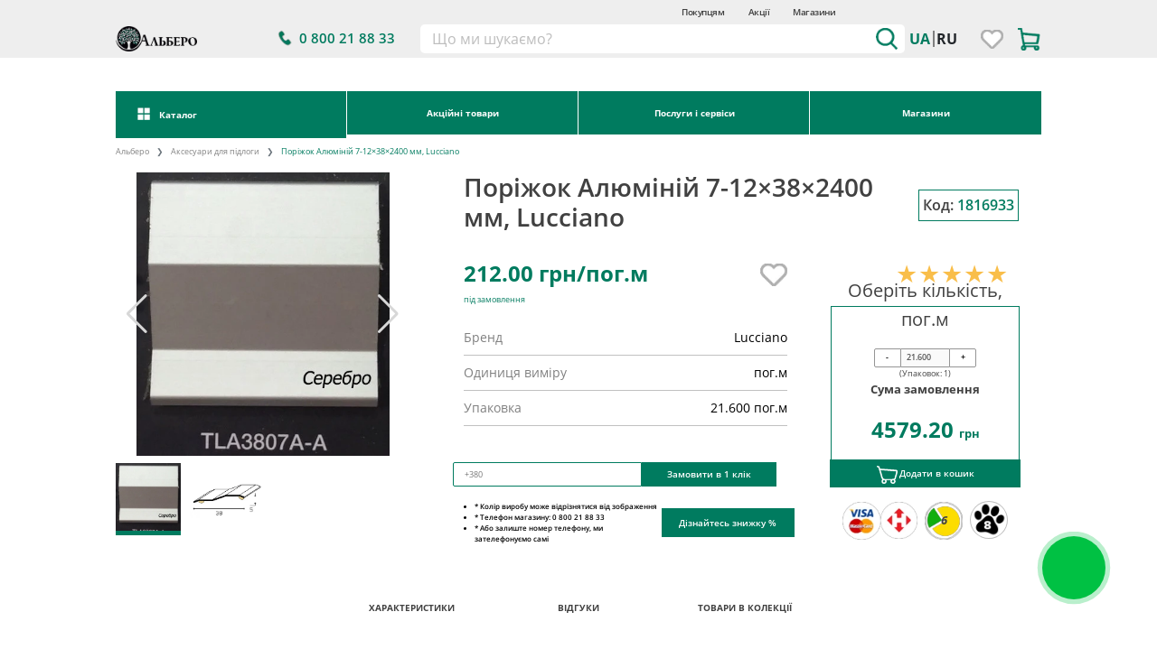

--- FILE ---
content_type: text/html;charset=UTF-8
request_url: https://albero.com.ua/product/porizhok-alyuminiy-sriblo-dlya-perehodu-vid-7-do-12-mm-7-12x38x2400-lucciano-italiya_1816933
body_size: 26469
content:
<!doctype html>
<html lang="uk">
<head>

	<title>Поріжок Алюміній 7-12×38×2400 мм, Lucciano ⭐ купити в Львові, Києві та Україні за вигідною ціною | Інтернет-магазин Albero</title>
<meta charset="utf-8">

<meta name="viewport" content="width=device-width, initial-scale=1">
<meta name="mobile-web-app-capable" content="yes">
<meta name="apple-mobile-web-app-capable" content="yes">
<meta name="publisher" content="Albero">
<meta name="author" content="Albero">
<meta name="copyright" content="Albero">
<meta name="revisit-after" content="2 days">


<meta name="description" content="Поріжок Алюміній 7-12×38×2400 мм, Lucciano купити за вигідною ціною ✅ Гарантія якості ✅ Телефонуйте та замовляйте ☎ (032) 226 77 88 ☎ 0 800 21 88 33">
<meta name="keywords" content="meta_keywords">

<link rel="canonical" href="https://albero.com.ua/product/porizhok-alyuminiy-sriblo-dlya-perehodu-vid-7-do-12-mm-7-12x38x2400-lucciano-italiya_1816933" />

<link rel="alternate" href="https://albero.com.ua/product/porizhok-alyuminiy-sriblo-dlya-perehodu-vid-7-do-12-mm-7-12x38x2400-lucciano-italiya_1816933" hreflang="uk"/>
<link rel="alternate" href="https://albero.com.ua/ru/product/porizhok-alyuminiy-sriblo-dlya-perehodu-vid-7-do-12-mm-7-12x38x2400-lucciano-italiya_1816933" hreflang="ru"/>

<link rel='dns-prefetch' href='//theme.albero.com.ua'/>
<link rel='dns-prefetch' href='//cdn.jsdelivr.net'/>
<link rel='dns-prefetch' href='//cdn.albero.com.ua'/>
<link rel='dns-prefetch' href='//img.albero.com.ua'/>
<link rel='dns-prefetch' href='//assets.leoceramika.com'/>
<link rel='dns-prefetch' href='//fonts.gstatic.com'/>

<link rel="preload" href="https://i.albero.com.ua/css/all.min.0ccbc065.css" as="style">
<link rel="preload" href="https://i.albero.com.ua/css/banners/banners.css" as="style">
<link rel="preload" href="https://i.albero.com.ua/js/banners/banners.js" as="script">
<link rel="preload" href="https://i.albero.com.ua/fonts/OpenSans-CondLight.ttf" as="font">

<link rel="stylesheet" href="https://i.albero.com.ua/css/all.min.0ccbc065.css">

<link rel="stylesheet" href="https://i.albero.com.ua/css/banners/banners.css">
<link rel="stylesheet" href="https://cdn.jsdelivr.net/npm/@tarekraafat/autocomplete.js@10.2.7/dist/css/autoComplete.02.min.css">

<meta name="robots" content="index, follow"/>
<script type="6904a779feb9e14d4ffbf35c-text/javascript">
	(function (w, d, s, l, i) {
		w[l] = w[l] || [];
		w[l].push({'gtm.start': new Date().getTime(), event: 'gtm.js'});
		var f = d.getElementsByTagName(s)[0], j = d.createElement(s), dl = l != 'dataLayer' ? '&l=' + l : '';
		j.async = true;
		j.src = 'https://www.googletagmanager.com/gtm.js?id=' + i + dl;
		f.parentNode.insertBefore(j, f);
	})(window, document, 'script', 'dataLayer', 'GTM-MRL4F2Q');
	!function (f, b, e, v, n, t, s) {
		if (f.fbq) return;
		n = f.fbq = function () {
			n.callMethod ?
				n.callMethod.apply(n, arguments) : n.queue.push(arguments)
		};
		if (!f._fbq) f._fbq = n;
		n.push = n;
		n.loaded = !0;
		n.version = '2.0';
		n.queue = [];
		t = b.createElement(e);
		t.async = !0;
		t.src = v;
		s = b.getElementsByTagName(e)[0];
		s.parentNode.insertBefore(t, s)
	}(window, document, 'script',
		'https://connect.facebook.net/en_US/fbevents.js');
	fbq('init', '418637878802866');
	fbq('track', 'PageView');
</script>

<script type="6904a779feb9e14d4ffbf35c-text/javascript">
    (function(w, k) {
        w[k] = {
            companyId: '12824',
            widgetId: '2',
            hash: 'a20022f7-90d6-457a-b0c2-4b7dd746abe0',
            locale: 'ua',
        };

        var d = w.document,
            s = d.createElement('script');

        s.async = true;
        s.id = k + 'Script';
        s.src = 'https://static.salesdrive.me/chat-widget/assets/js/widget.js' + '?' + (Date.now() / 3600000 | 0);
        d.head && d.head.appendChild(s)

    }(window, 'salesDriveChatButton'));
</script>





			<style>
    .pop{
        cursor: pointer;
    }
    .monoIcon{
        border-radius: 100%;
        padding: 20px;
        border: 1px solid #80808082;
    }
    .close_zoom_btn{
        display: flex;
        align-items: center;
        justify-content: center;
        width: 40px;
        height: 40px;
        position: absolute;
        top: 25px;
        right: 50px;
        color: black;
        cursor: pointer;
        font-size: 23px;
        background: #007b5f;
        border-radius: 50%;
        border: 1px solid white;
        padding: 0.5em;
    }
    .swiper-slide img  {
        cursor: pointer;
    }

    #know_discount {
        cursor: pointer;
    }
    
    #know_discount:hover {
        background: #fff;
        color: #007b5f;
        -webkit-transition: .2s ease-out;
        -o-transition: .2s ease-out;
        transition: .2s ease-out;
        border: 1px solid #007b5f;
    }

    #modalShowDiscount .modal-dialog {
        height: 85vh;
    }

    #modalShowDiscount .product_img {
        max-height: 10em;
        max-width: 5em;
    }

    #modalShowDiscount .product_img img {
        width: 100%;
        height: 100%;
        border: 1px solid grey;
    }

    #modalShowDiscount .modal-body {
        background: white;
        display: flex;
        align-items: center;
    }

    #modalShowDiscount .modal-dialog-large {
        max-width: 400px;
    }

    #modalShowDiscount .modal-content{
        border-radius: 0;
        border: 2px solid black;
    }

    #modalShowDiscount .know_discount_button{
        color: white;
        background: #007b5f;
    }

    #modalShowDiscount .know_discount_button:hover {
        background: white;
        color: #007b5f;
        border: 1px solid #007b5f;
    }

    #modalShowDiscount .form-control {
        height: auto;!important;
    }

    #modalShowDiscount .modal-header {
        border-bottom: none;
    }

    #modalShowDiscount .modal-header button, #modalShowDiscount .modal-header button:hover {
        border: none;
        background: none;
        color: #007b5f;
        opacity: 1;
        padding: .5rem 1rem;
        margin: -1rem -1rem -1rem auto;
        font-size: 1.5rem;
    }

    #modalShowDiscount .know_discount_help {
        font-size: 14px;
    }

    .welt-options {
        --welt-color: #007b5f;
    }

    .welt-options .welt-radio {
        cursor: pointer;
        user-select: none;
    }

    .welt-options .welt-radio input {
        display: none;
    }

    .welt-options .welt-radio-mark {
        width: 16px;
        height: 16px;
        border: 2px solid var(--welt-color);
        border-radius: 50%;
        position: relative;
        flex-shrink: 0;
    }

    .welt-options .welt-radio input:checked + .welt-radio-mark::after {
        content: '';
        width: 8px;
        height: 8px;
        background: var(--welt-color);
        border-radius: 50%;
        position: absolute;
        top: 50%;
        left: 50%;
        transform: translate(-50%, -50%);
    }
</style>

	<style>
		/*arrow*/
		.autoComplete_wrapper {
			width: 100%;
			border-radius: 0!important;

		}
		.border-radius-0 {
			border-radius: 0!important;
		}

		.autoComplete_wrapper > input {
			border: unset !important;
			height: unset !important;
		}

		.autoComplete_wrapper > ul {
			z-index: 10000;
		}

		.right {
			transform: rotate(-45deg);
			-webkit-transform: rotate(-45deg);
		}

		.left {
			transform: rotate(135deg);
			-webkit-transform: rotate(135deg);
		}

		.up {
			transform: rotate(-135deg);
			-webkit-transform: rotate(-135deg);
		}

		.down {
			transform: rotate(45deg);
			-webkit-transform: rotate(45deg);
			position: relative;
			top: -.2em;
			left: .5em;


		}

		.no-scroll {
			overflow-y: hidden;
		}

		/************************************************base style */


		

		.arrow_icon::before {
			content: url(https://i.albero.com.ua/img/icons/svg_icons/right-arrow.svg);
			width: 2em;
			height: 2em;


		}


		.box {
			position: fixed;
			right: 25px;
			bottom: 15px;
			z-index: 999999999;
			background: white;
			border: 2px solid #007b5f;
			padding: 5px;


		}

		.check {
			width: fit-content
		}

		.check:is(.active) {
			background: #007b5f;
			color: white;

		}

		header {
			z-index: 10 !important;

		}

		.drop_2 {
			max-width: 100%;
		}

		.logo {
			width: 10em;
		}

		.scrollMenu {
			position: fixed;
			background: white;
			display: none;
			z-index: 999 !important;
			width: 100%;
			top: 0;
			/*border-bottom: 1px solid #007b5f;*/

			box-shadow: 0 0 0, 0 -13px 41px #008a6a;

		}

		.scrollMenu:is(.active) {

			transition: 1.53s ease-out;
		}

		.mt--1 {
			margin-top: -1em;
		}

		.headerPhone {
			font-size: 1.2vw
		}

		.btn-outline-succes:hover, .main-dropdown-menu, .main-dropdown-menu > a {
			background: #007b5f !important;
			color: #fff !important;
		}

		.header_client_info {
			max-width: 10em;
			position: relative;
		}

		.header_client_info > ul {
			background-color: #eee;
			z-index: 9999;
			cursor: pointer;
			font-weight: 600;
			position: relative;
			left: -5px;

		}

		.header_client_info > ul > li {
			background-color: #eee;
			width: fit-content;
		}

		.byClient > li > a {
			color: #000;
			width: 15em;
		}

		.header_client_info > ul > li > a:hover {
			color: #007b5f;
			padding-left: 3px;
			transition: .2s ease-in-out;
			background-color: #eee;
		}

		.bayList {
			position: absolute;
			width: 150px;
			height: 100px;
			border: 1px solid #007b5f;
			z-index: 999999;
			background-color: white;

		}

		#body {
			min-height: 70vh;
		}

		.basket_container {
			display: none;
			width: 40vw;
			right: 0;
			margin-top: 1em;
			background: white;
			padding: 2em 2em 4em 2em;
			z-index: 9999999;
			border: 1px solid #007b5f;
			box-shadow: 9px 9px 13px -4px rgb(0 0 0 / 75%);
		}



		.product_in_cart {
			border: 1px solid #007b5f;
			border-radius: 20px;
			width: 20px;
			height: 20px;
			text-align: center;
			align-self: center;
			bottom: 55%;
			position: absolute;
			left: 70%;
			background: #fff;
			line-height: 16px;
			font-weight: 800;
		}
        .productOption{
            display: block;
            background-color: #d3d3d373;
            padding: 5px;
            margin: 2px;
            width: 200px; 
            overflow: hidden; 
            white-space: nowrap; 
            text-overflow: ellipsis; 
        }

        .flash-message {
            position: fixed;
            top: 25px;
            left: 50%;
            transform: translateX(-50%);
            z-index: 9999;

            padding: 12px 24px;
            box-shadow: 0 4px 10px rgba(0,0,0,0.15);
            font-size: 16px;
            width: auto;
            max-width: 60%;
            text-align: center;

            animation: fadeOut 4s forwards;
        }

        @keyframes fadeOut {
            0% { opacity: 1; }
            80% { opacity: 1; }
            100% { opacity: 0; }
        }
    </style>

    <!-- Meta Pixel Code -->
    <script type="6904a779feb9e14d4ffbf35c-text/javascript">
        !function(f,b,e,v,n,t,s)
        {
            if(f.fbq) return;
            n = f.fbq = function(){
                n.callMethod ?
                    n.callMethod.apply(n, arguments) : n.queue.push(arguments)
            };
            if(!f._fbq) f._fbq = n;
            n.push = n;
            n.loaded = true;
            n.version = '2.0';
            n.queue = [];
            t = b.createElement(e);
            t.async = true;
            t.src = v;
            s = b.getElementsByTagName(e)[0];
            s.parentNode.insertBefore(t, s);
        }(window, document, 'script', 'https://connect.facebook.net/en_US/fbevents.js');

        fbq('init', '2619274111580441');
        fbq('track', 'PageView');
    </script>
    <noscript><img height="1" width="1" style="display:none"
                   src="https://www.facebook.com/tr?id=2619274111580441&ev=PageView&noscript=1"
        /></noscript>
    <!-- End Meta Pixel Code -->
	<script type="6904a779feb9e14d4ffbf35c-text/javascript">
    !function (t, e, c, n) {
        var s = e.createElement(c);
        s.async = 1, s.src = 'https://statics.esputnik.com/scripts/' + n + '.js';
        var r = e.scripts[0];
        r.parentNode.insertBefore(s, r);
        var f = function () {
            f.c(arguments);
        };
        f.q = [];
        f.c = function () {
            f.q.push(arguments);
        };
        t['eS'] = t['eS'] || f;
    }(window, document, 'script', '96C39597A13E41C19ABC78FFF91EC9F0');
</script><script type="6904a779feb9e14d4ffbf35c-text/javascript">eS('init');</script>

</head>
<body>
<noscript>
	<iframe src="https://www.googletagmanager.com/ns.html?id=GTM-MRL4F2Q" height="0" width="0"
			style="display:none;visibility:hidden"></iframe>
</noscript>
<noscript>
	<img loading="lazy" height="1" width="1" style="display:none"
		 src="https://www.facebook.com/tr?id=418637878802866&ev=PageView&noscript=1" alt="facebook"/>
</noscript>
<div class="scrollMenu topBox mt-0 py-2 w-100 max-w-100">
	<style>


    .dropdown-navbar-sticky {
        display: none;
        position: absolute;
        top: 0;
        left: 20.4%;
        z-index: 1000;
        width: calc(100% - 38.5%); /* ширина випадаючого блоку, яка відповідає ширині col-9 */
        border: 2px solid #007B5F;
        background-color: white;
        height: 100%;
        padding: 0;
        margin: 0;
    }
    .menuItems >ul{
        background-color: white;
    }
    .li-item:hover .nav-menu-item{
        background-color: #007B5F;
        color: white!important;
        font-weight: bold;
        transform: scale(1.05);
        transition: all .3s;
    }
    /* Відображення dropdown при наведенні */
    .li-item:hover .dropdown-navbar-sticky {
        display: block;
    }
    .menuList li:hover a{
        color: white!important;
    }

    /* Налаштування для адаптивності */
    .newNavbar {
        flex-wrap: nowrap;
    }
    .navbar-menu-item:not(.last-item)::after {
        content: "";
        position: absolute;
        right: 0;
        height: 100%;
        width: 1px;
        z-index: 1;
        background-color: white; /* Колір вертикальної лінії */
    }
    .max-height-col {
        max-height: 100%; /* Або ви можете використати конкретне значення, наприклад, 500px */
        overflow: auto; /* Додати прокрутку, якщо вміст перевищує висоту */
    }
    .menuItems {
        max-height: 100%; /* Або ви можете використати конкретне значення, якщо знаєте висоту col-3 */
        overflow: hidden; /* Сховати переповнений контент */
        display: flex; /* Зберігаємо flex-властивість для горизонтального вирівнювання */
    }
    .arrow_grey{
        border: solid grey;
        border-width: 0 1.5px 1.5px 0;
        display: inline-block;
        padding: 4px;
        color: grey;
        position: relative;
        top: 0!important;
        left: .2em;
        transform: rotate(-45deg);

    }
    .btn-green{
        background-color: #007b5f;
        border:none;
        color: white;
        font-weight: bold;
    }
    .nav-menu-item > span{
        font-weight: bold;

    }
    .nav-menu-item{
        cursor: pointer;
    }

    .menuList:not(.active){
        display: none;
    }
    .menuItems{
        position: relative;
    }
    .menuItemsHover{
        position: fixed!important;
        top: 0;
        z-index: 99;
        background-color: transparent;
        max-width: 80%;

    }
    /*.menuSlider:not(.active){*/
    /*    display: none;*/
    /*}*/
    .btnCatalog:hover .menuList{
        display: block!important;
    }
    .promoMenu{
        display: none;
        width: 100%;
        z-index: 1000;
        background-color: white;
        height: fit-content;
        text-align: start;

    }
    .promoMenu > div {
        width: calc(100% - 1px);
        margin: auto;
        border: 2px solid #007B5F;
    }
    .promoBtn:hover .promoMenu{
        display: block;
        position: absolute;
    }
    .promoMenu > div >ul{
        background-color: white;

    }
    .promoMenu > div >ul >li{
        cursor: pointer;
        border-bottom: 1px solid #007B5F;
        padding: 3.5px 0;
        font-size: 1.1em;
    }
    .promoMenu > div >ul >li > a{
        font-weight: bold;
    }
    .promoMenu > div >ul >li:hover{
        background-color: #007B5F;
        color: white;
    }
    .menuListSticky{
        width: 20.4%;

    }
</style>
<div class="menu-block   container-ex ">

	<div class="menu-block-bottom max-w-100 w-auto  d-flex justify-content-between px-0 ">
		<div class="site-logo align-self-center px-2  col-2">
			<a href="https://albero.com.ua" class="site-logo align-self-center ">
				<div class="woodmart-logo-wrap">
													<span class="woodmart-main-logo">
							<img src="https://i.albero.com.ua//img/logo.png" alt="Альберо" title="Альберо" class="logo w-100" loading="eager">
						</span>

				</div>
			</a>
		</div>


        <nav class="newNavbar  w-100 justify-content-between align-items-start position-relative">
            <div class="d-flex position-relative">
                <div class="col-3 btnCatalogSticky">
                    <div class="text-center navbar-menu-item position-relative ">
                        <button class="w-100 px-0 mx-0 border-none py-3 btn-green baseFontSize">
                            <span class="d-flex align-items-center justify-content-center">
                                <i class="alb-catalog a-icon s-20 px-3"></i>
                            Каталог
                            </span>
                        </button>
                    </div>

                </div>
                <div class="col-9 text-center d-flex gap-0">
                    <div class="col-4 text-center navbar-menu-item position-relative promoBtn1 dropdown">
                        <button class="w-100 py-3 btn-green dropdown-toggle baseFontSize"
                                role="button"
                                id="dropdownMenuPromo"
                                data-bs-toggle="dropdown"
                                aria-expanded="false"
                        >Акційні товари</button>
                        <div class="promoMenu position-absolute">
                            <div class="mt-0">
                                <ul class="list-unstyled m-0 " aria-labelledby="dropdownMenuPromo">
                                                                            <li class="px-3 dropdown-item"><a class="py-2 w-100 d-block" href="https://albero.com.ua/products/akcesuary_dlja_pidlogy_74/promo:tak">Аксесуари для підлоги <span class="text-green">%</span></a></li>
                                                                            <li class="px-3 dropdown-item"><a class="py-2 w-100 d-block" href="https://albero.com.ua/products/laminat_70/promo:tak">Ламінат <span class="text-green">%</span></a></li>
                                                                            <li class="px-3 dropdown-item"><a class="py-2 w-100 d-block" href="https://albero.com.ua/products/vinilova_pidloga_72/promo:tak">Вінілова підлога <span class="text-green">%</span></a></li>
                                                                            <li class="px-3 dropdown-item"><a class="py-2 w-100 d-block" href="https://albero.com.ua/products/furnitura_dlja_dverei_75/promo:tak">Фурнітура для дверей <span class="text-green">%</span></a></li>
                                                                            <li class="px-3 dropdown-item"><a class="py-2 w-100 d-block" href="https://albero.com.ua/products/parketna_doshka_73/promo:tak">Паркетна дошка <span class="text-green">%</span></a></li>
                                                                            <li class="px-3 dropdown-item"><a class="py-2 w-100 d-block" href="https://albero.com.ua/products/mizhkimnatni_16/promo:tak">Міжкімнатні двері <span class="text-green">%</span></a></li>
                                                                            <li class="px-3 dropdown-item"><a class="py-2 w-100 d-block" href="https://albero.com.ua/products/stinovi-paneli_76/promo:tak">Стінові панелі <span class="text-green">%</span></a></li>
                                                                            <li class="px-3 dropdown-item"><a class="py-2 w-100 d-block" href="https://albero.com.ua/products/vhidni_22/promo:tak">Вхідні двері <span class="text-green">%</span></a></li>
                                                                    </ul>

                            </div>
                        </div>
                    </div>

                    <div class="col-4 text-center navbar-menu-item position-relative promoBtn1 dropdown">
                        <button class="w-100 py-3 btn-green dropdown-toggle baseFontSize"
                                role="button"
                                id="dropdownMenuPromo"
                                data-bs-toggle="dropdown"
                                aria-expanded="false"
                        >Послуги і сервіси</button>
                        <div class="promoMenu position-absolute">
                            <div class="mt-0">
                                <ul class="list-unstyled m-0 " aria-labelledby="dropdownMenuPromo">
                                                                            <li class="px-3 dropdown-item border-none" style="border:none"><a class="py-2 w-100 d-block border-none"  href="https://albero.com.ua/services/zamiry">Виїзд на заміри</a></li>
                                                                            <li class="px-3 dropdown-item border-none" style="border:none"><a class="py-2 w-100 d-block border-none"  href="https://albero.com.ua/services/dostavka">Доставка</a></li>
                                                                            <li class="px-3 dropdown-item border-none" style="border:none"><a class="py-2 w-100 d-block border-none"  href="https://albero.com.ua/services/Installation-of-doors">Монтаж дверей</a></li>
                                                                            <li class="px-3 dropdown-item border-none" style="border:none"><a class="py-2 w-100 d-block border-none"  href="https://albero.com.ua/services/Deliveryto-floor">Доставка на поверх</a></li>
                                    
                                </ul>

                            </div>
                        </div>
                    </div>
                    <div class="col-4 text-center navbar-menu-item last-item">
                        <button class="w-100 py-3 btn-green">
                            <a class="text-white baseFontSize"
                               href="https://albero.com.ua/stores">Магазини</a>
                        </button>
                    </div>
                </div>
            </div>

            <div class="menuItemsBox   mt-0 ">
                <div class="menuItems menuItemsSticky menuItemsHover position-relative w-100 d-flex  ">
                    <ul class="col-3 text-center m-0 p-0 list-unstyled border-none h-100  menuList menuListSticky" id="menuList">
                                                    
                                                                                                                                                            
                            <li class=" border-bottom  li-item">
                                <div class="nav-menu-item d-flex justify-content-between align-items-center px-3 py-2">
                                        <a class="text-bold font-weight-bold"
                                           href="https://albero.com.ua/products/mizhkimnatni_16">Міжкімнатні двері</a>
                                                                            <i class="arrow_grey  arrowBox"></i>
                                                                    </div>

                                                                                                            <div class="dropdown-navbar-sticky mt-0 overflow-x-hidden overflow-y-auto">
                                            <div class="d-flex flex-wrap w-100">
                                                                                                    <a href="https://albero.com.ua/products/mizhkimnatni_16/typ-tovaru:rozsuvni"
                                                       class="col-3 d-grid gap-3 align-items-center justify-content-center text-center px-3 py-2">
                                                        <i class="alb-1 a-icon s-55 mx-auto"></i>
                                                        <span
                                                            class="font-weight-normal text-dark text-bold">Двері розсувні</span>
                                                    </a>
                                                                                                    <a href="https://albero.com.ua/products/mizhkimnatni_16/typ-tovaru:prykhovani"
                                                       class="col-3 d-grid gap-3 align-items-center justify-content-center text-center px-3 py-2">
                                                        <i class="alb-70 a-icon s-55 mx-auto"></i>
                                                        <span
                                                            class="font-weight-normal text-dark text-bold">Приховані двері</span>
                                                    </a>
                                                                                                    <a href="https://albero.com.ua/products/mizhkimnatni_16/styl:modern-styl"
                                                       class="col-3 d-grid gap-3 align-items-center justify-content-center text-center px-3 py-2">
                                                        <i class="alb-73 a-icon s-55 mx-auto"></i>
                                                        <span
                                                            class="font-weight-normal text-dark text-bold">Двері модерн</span>
                                                    </a>
                                                                                                    <a href="https://albero.com.ua/products/mizhkimnatni_16/pokryttya:farbovani"
                                                       class="col-3 d-grid gap-3 align-items-center justify-content-center text-center px-3 py-2">
                                                        <i class="alb-74 a-icon s-55 mx-auto"></i>
                                                        <span
                                                            class="font-weight-normal text-dark text-bold">Фарбовані двері</span>
                                                    </a>
                                                                                                    <a href="https://albero.com.ua/products/mizhkimnatni_16/pokryttya:laminovani"
                                                       class="col-3 d-grid gap-3 align-items-center justify-content-center text-center px-3 py-2">
                                                        <i class="alb-75 a-icon s-55 mx-auto"></i>
                                                        <span
                                                            class="font-weight-normal text-dark text-bold">Ламіновані двері</span>
                                                    </a>
                                                                                                    <a href="https://albero.com.ua/products/mizhkimnatni_16/nayavnist-na-skladi:v-nayavnosti"
                                                       class="col-3 d-grid gap-3 align-items-center justify-content-center text-center px-3 py-2">
                                                        <i class="alb-9191 a-icon s-55 mx-auto"></i>
                                                        <span
                                                            class="font-weight-normal text-dark text-bold">Міжкімнатні двері в наявності</span>
                                                    </a>
                                                                                                    <a href="https://albero.com.ua/products/mizhkimnatni_16/promo:tak"
                                                       class="col-3 d-grid gap-3 align-items-center justify-content-center text-center px-3 py-2">
                                                        <i class="alb-9202 a-icon s-55 mx-auto"></i>
                                                        <span
                                                            class="font-weight-normal text-dark text-bold">Акції на міжкімнатні двері</span>
                                                    </a>
                                                                                            </div>
                                        </div>
                                                                                                </li>
                                                    
                                                                                                                                                            
                            <li class=" border-bottom  li-item">
                                <div class="nav-menu-item d-flex justify-content-between align-items-center px-3 py-2">
                                        <a class="text-bold font-weight-bold"
                                           href="https://albero.com.ua/products/vhidni_22">Вхідні двері</a>
                                                                            <i class="arrow_grey  arrowBox"></i>
                                                                    </div>

                                                                                                            <div class="dropdown-navbar-sticky mt-0 overflow-x-hidden overflow-y-auto">
                                            <div class="d-flex flex-wrap w-100">
                                                                                                    <a href="https://albero.com.ua/products/vhidni_22/pryznachennya:v-kvartyru"
                                                       class="col-3 d-grid gap-3 align-items-center justify-content-center text-center px-3 py-2">
                                                        <i class="alb-3 a-icon s-55 mx-auto"></i>
                                                        <span
                                                            class="font-weight-normal text-dark text-bold">Вхідні двері в квартиру</span>
                                                    </a>
                                                                                                    <a href="https://albero.com.ua/products/vhidni_22/pryznachennya:v-budynok"
                                                       class="col-3 d-grid gap-3 align-items-center justify-content-center text-center px-3 py-2">
                                                        <i class="alb-4 a-icon s-55 mx-auto"></i>
                                                        <span
                                                            class="font-weight-normal text-dark text-bold">Вхідні двері в будинок</span>
                                                    </a>
                                                                                                    <a href="https://albero.com.ua/products/vhidni_22/kilkist-stvorok:polutorni"
                                                       class="col-3 d-grid gap-3 align-items-center justify-content-center text-center px-3 py-2">
                                                        <i class="alb-418 a-icon s-55 mx-auto"></i>
                                                        <span
                                                            class="font-weight-normal text-dark text-bold">Вхідні двері Полуторні</span>
                                                    </a>
                                                                                                    <a href="https://albero.com.ua/products/vhidni_22/nayavnist-na-skladi:v-nayavnosti"
                                                       class="col-3 d-grid gap-3 align-items-center justify-content-center text-center px-3 py-2">
                                                        <i class="alb-8985 a-icon s-55 mx-auto"></i>
                                                        <span
                                                            class="font-weight-normal text-dark text-bold">Вхідні двері в наявності</span>
                                                    </a>
                                                                                                    <a href="https://albero.com.ua/products/vhidni_22/promo:tak"
                                                       class="col-3 d-grid gap-3 align-items-center justify-content-center text-center px-3 py-2">
                                                        <i class="alb-9204 a-icon s-55 mx-auto"></i>
                                                        <span
                                                            class="font-weight-normal text-dark text-bold">Акції на вхідні двері</span>
                                                    </a>
                                                                                                    <a href="https://albero.com.ua/products/vhidni_22/typ-tovaru:zi-sklom"
                                                       class="col-3 d-grid gap-3 align-items-center justify-content-center text-center px-3 py-2">
                                                        <i class="alb-9254 a-icon s-55 mx-auto"></i>
                                                        <span
                                                            class="font-weight-normal text-dark text-bold">Двері вхідні зі склом</span>
                                                    </a>
                                                                                                    <a href="https://albero.com.ua/vinnytsia/products/vhidni_22/material:metalevi"
                                                       class="col-3 d-grid gap-3 align-items-center justify-content-center text-center px-3 py-2">
                                                        <i class="alb-9619 a-icon s-55 mx-auto"></i>
                                                        <span
                                                            class="font-weight-normal text-dark text-bold"></span>
                                                    </a>
                                                                                                    <a href="https://albero.com.ua/zhytomyr/products/vhidni_22/material:metalevi"
                                                       class="col-3 d-grid gap-3 align-items-center justify-content-center text-center px-3 py-2">
                                                        <i class="alb-9620 a-icon s-55 mx-auto"></i>
                                                        <span
                                                            class="font-weight-normal text-dark text-bold"></span>
                                                    </a>
                                                                                                    <a href="https://albero.com.ua/ivano-frankivsk/products/vhidni_22/material:metalevi"
                                                       class="col-3 d-grid gap-3 align-items-center justify-content-center text-center px-3 py-2">
                                                        <i class="alb-9621 a-icon s-55 mx-auto"></i>
                                                        <span
                                                            class="font-weight-normal text-dark text-bold"></span>
                                                    </a>
                                                                                                    <a href="https://albero.com.ua/lutsk/products/vhidni_22/material:metalevi"
                                                       class="col-3 d-grid gap-3 align-items-center justify-content-center text-center px-3 py-2">
                                                        <i class="alb-9622 a-icon s-55 mx-auto"></i>
                                                        <span
                                                            class="font-weight-normal text-dark text-bold"></span>
                                                    </a>
                                                                                                    <a href="https://albero.com.ua/dnipro/products/vhidni_22/pryznachennya:v-budynok"
                                                       class="col-3 d-grid gap-3 align-items-center justify-content-center text-center px-3 py-2">
                                                        <i class="alb-9623 a-icon s-55 mx-auto"></i>
                                                        <span
                                                            class="font-weight-normal text-dark text-bold"></span>
                                                    </a>
                                                                                            </div>
                                        </div>
                                                                                                </li>
                                                    
                                                                                                                                                            
                            <li class=" border-bottom  li-item">
                                <div class="nav-menu-item d-flex justify-content-between align-items-center px-3 py-2">
                                        <a class="text-bold font-weight-bold"
                                           href="https://albero.com.ua/products/laminat_70">Ламінат</a>
                                                                            <i class="arrow_grey  arrowBox"></i>
                                                                    </div>

                                                                                                            <div class="dropdown-navbar-sticky mt-0 overflow-x-hidden overflow-y-auto">
                                            <div class="d-flex flex-wrap w-100">
                                                                                                    <a href="https://albero.com.ua/products/laminat_70/klas-styrannya:33-klas"
                                                       class="col-3 d-grid gap-3 align-items-center justify-content-center text-center px-3 py-2">
                                                        <i class="alb-5 a-icon s-55 mx-auto"></i>
                                                        <span
                                                            class="font-weight-normal text-dark text-bold">Ламінат 33 клас</span>
                                                    </a>
                                                                                                    <a href="https://albero.com.ua/products/laminat_70/vidtinok:bili-vidtinky"
                                                       class="col-3 d-grid gap-3 align-items-center justify-content-center text-center px-3 py-2">
                                                        <i class="alb-7 a-icon s-55 mx-auto"></i>
                                                        <span
                                                            class="font-weight-normal text-dark text-bold">Ламінат білий</span>
                                                    </a>
                                                                                                    <a href="https://albero.com.ua/products/laminat_70/vidtinok:siri-vidtinky"
                                                       class="col-3 d-grid gap-3 align-items-center justify-content-center text-center px-3 py-2">
                                                        <i class="alb-8 a-icon s-55 mx-auto"></i>
                                                        <span
                                                            class="font-weight-normal text-dark text-bold">Ламінат сірий</span>
                                                    </a>
                                                                                                    <a href="https://albero.com.ua/products/laminat_70/faska:z-faskoyu"
                                                       class="col-3 d-grid gap-3 align-items-center justify-content-center text-center px-3 py-2">
                                                        <i class="alb-9 a-icon s-55 mx-auto"></i>
                                                        <span
                                                            class="font-weight-normal text-dark text-bold">Ламінат з фаскою</span>
                                                    </a>
                                                                                                    <a href="https://albero.com.ua/products/laminat_70/volohostiykist:vodostiykyy-laminat"
                                                       class="col-3 d-grid gap-3 align-items-center justify-content-center text-center px-3 py-2">
                                                        <i class="alb-10 a-icon s-55 mx-auto"></i>
                                                        <span
                                                            class="font-weight-normal text-dark text-bold">Водостійкий ламінат</span>
                                                    </a>
                                                                                                    <a href="https://albero.com.ua/products/laminat_70/klas-styrannya:32-klas"
                                                       class="col-3 d-grid gap-3 align-items-center justify-content-center text-center px-3 py-2">
                                                        <i class="alb-8751 a-icon s-55 mx-auto"></i>
                                                        <span
                                                            class="font-weight-normal text-dark text-bold">Ламінат 32 клас</span>
                                                    </a>
                                                                                                    <a href="https://albero.com.ua/products/laminat_70/promo:tak"
                                                       class="col-3 d-grid gap-3 align-items-center justify-content-center text-center px-3 py-2">
                                                        <i class="alb-9201 a-icon s-55 mx-auto"></i>
                                                        <span
                                                            class="font-weight-normal text-dark text-bold">Акції на ламінат</span>
                                                    </a>
                                                                                                    <a href="https://albero.com.ua/ternopil/products/laminat_70/vidtinok:dub-svitlyy"
                                                       class="col-3 d-grid gap-3 align-items-center justify-content-center text-center px-3 py-2">
                                                        <i class="alb-9338 a-icon s-55 mx-auto"></i>
                                                        <span
                                                            class="font-weight-normal text-dark text-bold"></span>
                                                    </a>
                                                                                            </div>
                                        </div>
                                                                                                </li>
                                                    
                                                                                                                                                            
                            <li class=" border-bottom  li-item">
                                <div class="nav-menu-item d-flex justify-content-between align-items-center px-3 py-2">
                                        <a class="text-bold font-weight-bold"
                                           href="https://albero.com.ua/products/vinilova_pidloga_72">Вінілова підлога</a>
                                                                            <i class="arrow_grey  arrowBox"></i>
                                                                    </div>

                                                                                                            <div class="dropdown-navbar-sticky mt-0 overflow-x-hidden overflow-y-auto">
                                            <div class="d-flex flex-wrap w-100">
                                                                                                    <a href="https://albero.com.ua/products/vinilova_pidloga_72/krayina-vyrobnyk:italiya"
                                                       class="col-3 d-grid gap-3 align-items-center justify-content-center text-center px-3 py-2">
                                                        <i class="alb-13 a-icon s-55 mx-auto"></i>
                                                        <span
                                                            class="font-weight-normal text-dark text-bold">Вінілова підлога Італія</span>
                                                    </a>
                                                                                                    <a href="https://albero.com.ua/products/vinilova_pidloga_72/krayina-vyrobnyk:polshcha"
                                                       class="col-3 d-grid gap-3 align-items-center justify-content-center text-center px-3 py-2">
                                                        <i class="alb-14 a-icon s-55 mx-auto"></i>
                                                        <span
                                                            class="font-weight-normal text-dark text-bold">Вінілова підлога Польща</span>
                                                    </a>
                                                                                                    <a href="https://albero.com.ua/products/vinilova_pidloga_72/vidtinok:bili-vidtinky"
                                                       class="col-3 d-grid gap-3 align-items-center justify-content-center text-center px-3 py-2">
                                                        <i class="alb-16 a-icon s-55 mx-auto"></i>
                                                        <span
                                                            class="font-weight-normal text-dark text-bold">Вінілова підлога біла</span>
                                                    </a>
                                                                                                    <a href="https://albero.com.ua/products/vinilova_pidloga_72/faska:z-faskoyu"
                                                       class="col-3 d-grid gap-3 align-items-center justify-content-center text-center px-3 py-2">
                                                        <i class="alb-17 a-icon s-55 mx-auto"></i>
                                                        <span
                                                            class="font-weight-normal text-dark text-bold">Вінілова підлога з фаскою</span>
                                                    </a>
                                                                                                    <a href="https://albero.com.ua/products/vinilova_pidloga_72/brend:bgp"
                                                       class="col-3 d-grid gap-3 align-items-center justify-content-center text-center px-3 py-2">
                                                        <i class="alb-18 a-icon s-55 mx-auto"></i>
                                                        <span
                                                            class="font-weight-normal text-dark text-bold">Вінілова підлога BGP</span>
                                                    </a>
                                                                                                    <a href="https://albero.com.ua/products/vinilova_pidloga_72/brend:rocko-vinyl"
                                                       class="col-3 d-grid gap-3 align-items-center justify-content-center text-center px-3 py-2">
                                                        <i class="alb-19 a-icon s-55 mx-auto"></i>
                                                        <span
                                                            class="font-weight-normal text-dark text-bold">Вінілова підлога ROCKO Vinyl</span>
                                                    </a>
                                                                                                    <a href="https://albero.com.ua/products/vinilova_pidloga_72/typ-zyednannya:zamkovyy"
                                                       class="col-3 d-grid gap-3 align-items-center justify-content-center text-center px-3 py-2">
                                                        <i class="alb-8675 a-icon s-55 mx-auto"></i>
                                                        <span
                                                            class="font-weight-normal text-dark text-bold">Вінілова підлога замкова</span>
                                                    </a>
                                                                                                    <a href="https://albero.com.ua/products/vinilova_pidloga_72/promo:tak"
                                                       class="col-3 d-grid gap-3 align-items-center justify-content-center text-center px-3 py-2">
                                                        <i class="alb-9264 a-icon s-55 mx-auto"></i>
                                                        <span
                                                            class="font-weight-normal text-dark text-bold">Акції на вінілову підлогу</span>
                                                    </a>
                                                                                                    <a href="https://albero.com.ua/products/vinilova_pidloga_72/typ-zyednannya:Kleiovyi"
                                                       class="col-3 d-grid gap-3 align-items-center justify-content-center text-center px-3 py-2">
                                                        <i class="alb-9324 a-icon s-55 mx-auto"></i>
                                                        <span
                                                            class="font-weight-normal text-dark text-bold">Вінілова підлога клейова</span>
                                                    </a>
                                                                                            </div>
                                        </div>
                                                                                                </li>
                                                    
                                                                                                                                                            
                            <li class=" border-bottom  li-item">
                                <div class="nav-menu-item d-flex justify-content-between align-items-center px-3 py-2">
                                        <a class="text-bold font-weight-bold"
                                           href="https://albero.com.ua/products/parketna_doshka_73">Паркетна дошка</a>
                                                                            <i class="arrow_grey  arrowBox"></i>
                                                                    </div>

                                                                                                            <div class="dropdown-navbar-sticky mt-0 overflow-x-hidden overflow-y-auto">
                                            <div class="d-flex flex-wrap w-100">
                                                                                                    <a href="https://albero.com.ua/products/parketna_doshka_73/dyzayn:odnosmuhovyy"
                                                       class="col-3 d-grid gap-3 align-items-center justify-content-center text-center px-3 py-2">
                                                        <i class="alb-21 a-icon s-55 mx-auto"></i>
                                                        <span
                                                            class="font-weight-normal text-dark text-bold">Паркетна дошка односмугова</span>
                                                    </a>
                                                                                                    <a href="https://albero.com.ua/products/parketna_doshka_73/poroda-dereva:dub"
                                                       class="col-3 d-grid gap-3 align-items-center justify-content-center text-center px-3 py-2">
                                                        <i class="alb-22 a-icon s-55 mx-auto"></i>
                                                        <span
                                                            class="font-weight-normal text-dark text-bold">Паркетна дошка дуб</span>
                                                    </a>
                                                                                                    <a href="https://albero.com.ua/products/parketna_doshka_73/poroda-dereva:yasen"
                                                       class="col-3 d-grid gap-3 align-items-center justify-content-center text-center px-3 py-2">
                                                        <i class="alb-23 a-icon s-55 mx-auto"></i>
                                                        <span
                                                            class="font-weight-normal text-dark text-bold">Паркетна дошка ясен</span>
                                                    </a>
                                                                                                    <a href="https://albero.com.ua/products/parketna_doshka_73/vidtinok:bili-vidtinky"
                                                       class="col-3 d-grid gap-3 align-items-center justify-content-center text-center px-3 py-2">
                                                        <i class="alb-24 a-icon s-55 mx-auto"></i>
                                                        <span
                                                            class="font-weight-normal text-dark text-bold">Паркетна дошка біла</span>
                                                    </a>
                                                                                                    <a href="https://albero.com.ua/products/parketna_doshka_73/brend:barlinek"
                                                       class="col-3 d-grid gap-3 align-items-center justify-content-center text-center px-3 py-2">
                                                        <i class="alb-25 a-icon s-55 mx-auto"></i>
                                                        <span
                                                            class="font-weight-normal text-dark text-bold">Паркетна дошка Barlinek</span>
                                                    </a>
                                                                                                    <a href="https://albero.com.ua/products/parketna_doshka_73/brend:tarkett"
                                                       class="col-3 d-grid gap-3 align-items-center justify-content-center text-center px-3 py-2">
                                                        <i class="alb-26 a-icon s-55 mx-auto"></i>
                                                        <span
                                                            class="font-weight-normal text-dark text-bold">Паркетна дошка Tarkett </span>
                                                    </a>
                                                                                                    <a href="https://albero.com.ua/products/parketna_doshka_73/krayina-vyrobnyk:ukraina"
                                                       class="col-3 d-grid gap-3 align-items-center justify-content-center text-center px-3 py-2">
                                                        <i class="alb-8976 a-icon s-55 mx-auto"></i>
                                                        <span
                                                            class="font-weight-normal text-dark text-bold">Паркетна дошка Україна</span>
                                                    </a>
                                                                                                    <a href="https://albero.com.ua/products/parketna_doshka_73/promo:tak"
                                                       class="col-3 d-grid gap-3 align-items-center justify-content-center text-center px-3 py-2">
                                                        <i class="alb-9203 a-icon s-55 mx-auto"></i>
                                                        <span
                                                            class="font-weight-normal text-dark text-bold">Акції на паркетну дошку</span>
                                                    </a>
                                                                                            </div>
                                        </div>
                                                                                                </li>
                                                    
                                                                                                                                                            
                            <li class=" border-bottom  li-item">
                                <div class="nav-menu-item d-flex justify-content-between align-items-center px-3 py-2">
                                        <a class="text-bold font-weight-bold"
                                           href="https://albero.com.ua/products/akcesuary_dlja_pidlogy_74">Аксесуари для підлоги</a>
                                                                            <i class="arrow_grey  arrowBox"></i>
                                                                    </div>

                                                                                                            <div class="dropdown-navbar-sticky mt-0 overflow-x-hidden overflow-y-auto">
                                            <div class="d-flex flex-wrap w-100">
                                                                                                    <a href="https://albero.com.ua/products/akcesuary_dlja_pidlogy_74/typ-tovaru:plintus"
                                                       class="col-3 d-grid gap-3 align-items-center justify-content-center text-center px-3 py-2">
                                                        <i class="alb-9214 a-icon s-55 mx-auto"></i>
                                                        <span
                                                            class="font-weight-normal text-dark text-bold">Плінтус</span>
                                                    </a>
                                                                                                    <a href="https://albero.com.ua/products/akcesuary_dlja_pidlogy_74/typ-tovaru:shyrokyy-plintus"
                                                       class="col-3 d-grid gap-3 align-items-center justify-content-center text-center px-3 py-2">
                                                        <i class="alb-9223 a-icon s-55 mx-auto"></i>
                                                        <span
                                                            class="font-weight-normal text-dark text-bold">Широкий плінтус</span>
                                                    </a>
                                                                                                    <a href="https://albero.com.ua/products/akcesuary_dlja_pidlogy_74/typ-tovaru:plintus-mdf"
                                                       class="col-3 d-grid gap-3 align-items-center justify-content-center text-center px-3 py-2">
                                                        <i class="alb-9244 a-icon s-55 mx-auto"></i>
                                                        <span
                                                            class="font-weight-normal text-dark text-bold">Плінтус МДФ</span>
                                                    </a>
                                                                                                    <a href="https://albero.com.ua/products/akcesuary_dlja_pidlogy_74/typ-tovaru:pidkladka-pid-laminat"
                                                       class="col-3 d-grid gap-3 align-items-center justify-content-center text-center px-3 py-2">
                                                        <i class="alb-9246 a-icon s-55 mx-auto"></i>
                                                        <span
                                                            class="font-weight-normal text-dark text-bold">Підкладка під ламінат</span>
                                                    </a>
                                                                                                    <a href="https://albero.com.ua/products/akcesuary_dlja_pidlogy_74/typ-tovaru:porih"
                                                       class="col-3 d-grid gap-3 align-items-center justify-content-center text-center px-3 py-2">
                                                        <i class="alb-9247 a-icon s-55 mx-auto"></i>
                                                        <span
                                                            class="font-weight-normal text-dark text-bold">Поріг для підлоги</span>
                                                    </a>
                                                                                                    <a href="https://albero.com.ua/products/akcesuary_dlja_pidlogy_74/typ-tovaru:plintus-alyuminiievyy"
                                                       class="col-3 d-grid gap-3 align-items-center justify-content-center text-center px-3 py-2">
                                                        <i class="alb-9248 a-icon s-55 mx-auto"></i>
                                                        <span
                                                            class="font-weight-normal text-dark text-bold">Плінтус алюмінієвий</span>
                                                    </a>
                                                                                                    <a href="https://albero.com.ua/products/akcesuary_dlja_pidlogy_74/typ-tovaru:profil"
                                                       class="col-3 d-grid gap-3 align-items-center justify-content-center text-center px-3 py-2">
                                                        <i class="alb-9245 a-icon s-55 mx-auto"></i>
                                                        <span
                                                            class="font-weight-normal text-dark text-bold">Профіль</span>
                                                    </a>
                                                                                            </div>
                                        </div>
                                                                                                </li>
                                                    
                                                                                                                                                            
                            <li class=" border-bottom  li-item">
                                <div class="nav-menu-item d-flex justify-content-between align-items-center px-3 py-2">
                                        <a class="text-bold font-weight-bold"
                                           href="https://albero.com.ua/products/furnitura_dlja_dverei_75">Фурнітура для дверей</a>
                                                                            <i class="arrow_grey  arrowBox"></i>
                                                                    </div>

                                                                                                            <div class="dropdown-navbar-sticky mt-0 overflow-x-hidden overflow-y-auto">
                                            <div class="d-flex flex-wrap w-100">
                                                                                                    <a href="https://albero.com.ua/products/furnitura_dlja_dverei_75/katehoriya-tovaru:ruchky-dverni"
                                                       class="col-3 d-grid gap-3 align-items-center justify-content-center text-center px-3 py-2">
                                                        <i class="alb-9220 a-icon s-55 mx-auto"></i>
                                                        <span
                                                            class="font-weight-normal text-dark text-bold">Дверні ручки</span>
                                                    </a>
                                                                                                    <a href="https://albero.com.ua/products/furnitura_dlja_dverei_75/typ-tovaru:rozsuvni"
                                                       class="col-3 d-grid gap-3 align-items-center justify-content-center text-center px-3 py-2">
                                                        <i class="alb-9222 a-icon s-55 mx-auto"></i>
                                                        <span
                                                            class="font-weight-normal text-dark text-bold">Ручки для розсувних дверей</span>
                                                    </a>
                                                                                                    <a href="https://albero.com.ua/products/furnitura_dlja_dverei_75/katehoriya-tovaru:zasuvky-na-mizhkimnatni-dveri"
                                                       class="col-3 d-grid gap-3 align-items-center justify-content-center text-center px-3 py-2">
                                                        <i class="alb-9217 a-icon s-55 mx-auto"></i>
                                                        <span
                                                            class="font-weight-normal text-dark text-bold">Засувки на міжкімнатні двері</span>
                                                    </a>
                                                                                                    <a href="https://albero.com.ua/products/furnitura_dlja_dverei_75/typ-tovaru:ruchky-dlya-mizhkimnatnykh-dverey"
                                                       class="col-3 d-grid gap-3 align-items-center justify-content-center text-center px-3 py-2">
                                                        <i class="alb-9218 a-icon s-55 mx-auto"></i>
                                                        <span
                                                            class="font-weight-normal text-dark text-bold">Ручки для міжкімнатних дверей</span>
                                                    </a>
                                                                                                    <a href="https://albero.com.ua/products/furnitura_dlja_dverei_75/katehoriya-tovaru:vidbiynyky-obmezhuvach-khodu"
                                                       class="col-3 d-grid gap-3 align-items-center justify-content-center text-center px-3 py-2">
                                                        <i class="alb-9249 a-icon s-55 mx-auto"></i>
                                                        <span
                                                            class="font-weight-normal text-dark text-bold">Відбійники для дверей</span>
                                                    </a>
                                                                                            </div>
                                        </div>
                                                                                                </li>
                                                    
                                                                                                                                                            
                            <li class=" border-bottom  li-item">
                                <div class="nav-menu-item d-flex justify-content-between align-items-center px-3 py-2">
                                        <a class="text-bold font-weight-bold"
                                           href="https://albero.com.ua/products/stinovi-paneli_76">Стінові панелі</a>
                                                                            <i class="arrow_grey  arrowBox"></i>
                                                                    </div>

                                                                                                            <div class="dropdown-navbar-sticky mt-0 overflow-x-hidden overflow-y-auto">
                                            <div class="d-flex flex-wrap w-100">
                                                                                                    <a href="https://albero.com.ua/products/stinovi-paneli_76/typ-tovaru:reika-dekorativna"
                                                       class="col-3 d-grid gap-3 align-items-center justify-content-center text-center px-3 py-2">
                                                        <i class="alb-9295 a-icon s-55 mx-auto"></i>
                                                        <span
                                                            class="font-weight-normal text-dark text-bold">Рейка декоративна</span>
                                                    </a>
                                                                                                    <a href="https://albero.com.ua/products/stinovi-paneli_76/typ-tovaru:stinova-panel-mdf"
                                                       class="col-3 d-grid gap-3 align-items-center justify-content-center text-center px-3 py-2">
                                                        <i class="alb-9325 a-icon s-55 mx-auto"></i>
                                                        <span
                                                            class="font-weight-normal text-dark text-bold">Стінові панелі МДФ</span>
                                                    </a>
                                                                                                    <a href="https://albero.com.ua/products/stinovi-paneli_76/pryznachennya:v-vannu-i-tualet"
                                                       class="col-3 d-grid gap-3 align-items-center justify-content-center text-center px-3 py-2">
                                                        <i class="alb-9616 a-icon s-55 mx-auto"></i>
                                                        <span
                                                            class="font-weight-normal text-dark text-bold"></span>
                                                    </a>
                                                                                            </div>
                                        </div>
                                                                                                </li>
                                                    
                                                                                        
                            <li class=" li-item">
                                <div class="nav-menu-item d-flex justify-content-between align-items-center px-3 py-2">
                                        <a class="text-bold font-weight-bold"
                                           href="https://albero.com.ua/products/terasna-doska_77">Терасна дошка</a>
                                                                    </div>

                                                                                                                                </li>
                                            </ul>
                    <div class="col-9 max-height-col  menuSlider">

                    </div>
                </div>




            </div>
        </nav>
        <div class="px-2 d-flex justify-content-center  menu-client-tools menu-block-tools list-inline-item nav-item dropdown dropdown_main_menu mr--5 py-2 align-items-center col-2">
			<a href="https://albero.com.ua/wish_list"
               aria-label="Перейти до списоку бажань"
               class="mx-2 wish-list-nav alb-like alb-like a-icon s-25 ">
				<span class="buttonLike__menu"></span>
			</a>
			<div class="shoppingCar position-relative align-items-center">
				<i class="alb-shopCar a-icon s-25 targetShopCar"></i>
				<div class="product_in_cart b_green d-none">0</div>
			</div>
		</div>



	</div>

</div>

<script type="6904a779feb9e14d4ffbf35c-text/javascript">
    document.addEventListener('DOMContentLoaded', function(){

        let hideMenuTimeout;
        $('.btnCatalogSticky').mouseenter(function () {

            $('.menuListSticky').show();
            $('.menuItemsSticky').addClass('menuItemsHover');
            if(scroll > 100){
                $('.menuItemsSticky').css('top', '60px');
            }else{
                $('.menuItemsSticky').css('top', 'auto');
            }

        });

        // Приховувати меню, якщо курсор не на btnCatalog або menuItems
        $('.btnCatalogSticky, .menuListSticky').mouseleave(function () {
            hideMenuTimeout = setTimeout(function () {
                $('.menuListSticky').hide();
                $('.menuItemsSticky').removeClass('menuItemsHover')
            }, 300); // затримка, щоб дати час наведенню на меню
        }).mouseenter(function () {
            // Відмінити таймер, якщо курсор повертається
            clearTimeout(hideMenuTimeout);
        });

    })
</script>
</div>


<header id="main_header"
		class="head2 align-content-center mb-0 main-header header-has-bg header-base header-color-dark header-mobile-center"
		data-sticky-class="header-mobile-center header-color-dark">

	<div class=" container-ex">
		<div class="row">
			<div class="menu-block w-100 h-100">

				<div class="menu-block-top d-flex justify-content-end w-100">
					<ul class="list-inline my-1">

                        <li class="list-inline-item px-2 nav-item header_client_info position-relative" id="byClient">
							<a class="dropdown-item" href="#"
							   role="button"
							   data-bs-toggle="dropdown" aria-expanded="false">
								Покупцям
							</a>
							<ul class="byClient dropdown-menu position-absolute px-3"
								aria-labelledby="byClient">
								<li><a href="https://albero.com.ua/about_us">Про Нас</a></li>
								<li><a href="https://albero.com.ua/delivery_and_payment">Доставка та оплата</a></li>
								<li><a href="https://albero.com.ua/news/category/statti-ta-oglyadi">Блог</a></li>
								<li><a href="https://albero.com.ua/contacts">Контакти</a></li>
							</ul>

						</li>

						<li class="list-inline-item px-2 nav-item dropdown">
							<a class="dropdown-item"
							   href="https://albero.com.ua/news/category/akciyi">Акції</a>

						</li>

						<li class="list-inline-item px-2 nav-item ">
							<a class="dropdown-item"
							   href="https://albero.com.ua/stores">Магазини</a>
						</li>
											</ul>
				</div>
			</div>
		</div>
		<div class="d-flex justify-content-between mb-4 mainBlockSearch align-items-center">
                                <a href="https://albero.com.ua" class="site-logo align-self-center col-2">
                        <div class="woodmart-logo-wrap">
                            <span class="woodmart-main-logo">
                                <img src="https://i.albero.com.ua//img/logo.png" alt="Альберо" title="Альберо" class="logo w-100" loading="eager">
                            </span>
                        </div>
                    </a>
            
			<div class="list-inline-item nav-item col-auto col-md-2 align-self-center ">
				<span  class="b_green text-bold headerPhone" rel="nofollow">

					<i class="alb-f-phone a-icon d-inline px-3"></i>0 800 21 88 33
				</span>
			</div>
			<div class=" col-xl-6 col-md-5 align-self-center">
				<div class="row searchBlock">
					<label class="w-100 h-20 d-flex align-items-center position-relative border-radius-0">
						<input type="text" class="w-100  " placeholder="Що ми шукаємо?" id="search_input">
												<i class="a-icon alb-search s-24 Search position-absolute end-0 me-2" id="searchResults"></i>
					</label>
				</div>
			</div>
			<div class="menu-block-tools align-self-center col-2  d-flex  justify-content-around mr-5">
				<div class="langBlock align-self-center d-flex px-2">
					<div class="lanUA text-uppercase ">
													<span class="b_green fs-6" >UA</span>
												
						</div>
					<div class="lanLine "></div>
					<div class="lanRU text-uppercase ">
													<a class="text-dark fs-6" href="/ru/product/porizhok-alyuminiy-sriblo-dlya-perehodu-vid-7-do-12-mm-7-12x38x2400-lucciano-italiya_1816933">RU</a>
												
						</div>
				</div>
				<div class=" d-flex  py-2">
                    <a href="https://albero.com.ua/wish_list" class="me-3 wish-list-nav alb-like a-icon s-25 " aria-label="Перейти до списоку бажань"></a>
					<div class=" shoppingCar position-relative ">

						<i class="alb-shopCar a-icon s-25 targetShopCar"></i>
						<span	class="product_in_cart b_green d-none">0</span>

													<div class="basket_container position-fixed baseHide " id="app">
								

<div class="w-100 products_order_h" data-url='https://albero.com.ua/basket'>
	Ваше замовлення
</div>

	<div class="box-products py-2 box-productsCart">


			</div>
	<div class="basket_empty text-center ">Ви ще нічого не добавили в корзину </div>
	<div class="confirm_order d-none">
		<div class="confirm_order_delivery mx-auto px-3">
			
			<div class="discount d-flex justify-content-between pt-2 hide">
				
				<div class="size-8-b">Знижка</div>
				<div class=" size-8-b text-end b_red">
					<span class="discount_sum_cart b_red size-8-b"></span> грн
				</div>
				
			</div>
			<div class="delivery d-flex justify-content-between">
				<div class="size-8-b">Доставка</div>
				<div class="delivery_info size-8-b">Доставка безкоштовна</div>
			</div>
			<div class="to_pay d-flex justify-content-between">
				<div class="size-8-b">До оплати</div>
				<div class="to_pay_sum_box"><span class="to_pay_sum fs-5"></span><span> грн</span></div>
			</div>
		</div>
        <button class="confirm_order_btn main_btn_confirm " type="submit" >Оформити замовлення</button>
			<a class="confirm_order_link d-none" href="https://albero.com.ua/basket">
				<div class="confirm_order_btn text-center">Оформити замовлення</div>
			</a>
		<div class="backToShop text-center py-2 b_green d-none">Продовжити покупки</div>
</div>
							</div>
						

						
					</div>

				</div>
			</div>
		</div>



	</div>
</header>
<div class="container-ex menuContainer">

    <nav class="newNavbar  w-100 justify-content-between align-items-start position-relative">
        <div class="d-flex position-relative">
            <div class="col-3 btnCatalog">
                <div class="text-center navbar-menu-item position-relative ">
                    <button class="w-100 px-0 mx-0 border-none  py-3 btn-green text-start ">
                        <span class="d-flex align-items-center ps-3 py-0 justify-content-start baseFontSize"><i class="alb-catalog a-icon s-20 px-3"></i> Каталог</span></button>
                </div>

            </div>
            <div class="col-9 text-center d-flex gap-0">
                <div class="col-4 text-center navbar-menu-item position-relative promoBtn1 dropdown">
                    <button class="w-100 py-3 btn-green dropdown-toggle baseFontSize"
                            role="button"
                            id="dropdownMenuPromo"
                            data-bs-toggle="dropdown"
                            aria-expanded="false"
                    >Акційні товари</button>
                    <div class="promoMenu position-absolute">
                        <div class="mt-0">
                            <ul class="list-unstyled m-0 " aria-labelledby="dropdownMenuPromo">
                                                                <li class="px-3 dropdown-item"><a class="py-2 w-100 d-block" href="https://albero.com.ua/products/akcesuary_dlja_pidlogy_74/promo:tak">Аксесуари для підлоги <span class="text-green">%</span></a></li>
                                                                <li class="px-3 dropdown-item"><a class="py-2 w-100 d-block" href="https://albero.com.ua/products/laminat_70/promo:tak">Ламінат <span class="text-green">%</span></a></li>
                                                                <li class="px-3 dropdown-item"><a class="py-2 w-100 d-block" href="https://albero.com.ua/products/vinilova_pidloga_72/promo:tak">Вінілова підлога <span class="text-green">%</span></a></li>
                                                                <li class="px-3 dropdown-item"><a class="py-2 w-100 d-block" href="https://albero.com.ua/products/furnitura_dlja_dverei_75/promo:tak">Фурнітура для дверей <span class="text-green">%</span></a></li>
                                                                <li class="px-3 dropdown-item"><a class="py-2 w-100 d-block" href="https://albero.com.ua/products/parketna_doshka_73/promo:tak">Паркетна дошка <span class="text-green">%</span></a></li>
                                                                <li class="px-3 dropdown-item"><a class="py-2 w-100 d-block" href="https://albero.com.ua/products/mizhkimnatni_16/promo:tak">Міжкімнатні двері <span class="text-green">%</span></a></li>
                                                                <li class="px-3 dropdown-item"><a class="py-2 w-100 d-block" href="https://albero.com.ua/products/stinovi-paneli_76/promo:tak">Стінові панелі <span class="text-green">%</span></a></li>
                                                                <li class="px-3 dropdown-item"><a class="py-2 w-100 d-block" href="https://albero.com.ua/products/vhidni_22/promo:tak">Вхідні двері <span class="text-green">%</span></a></li>
                                                            </ul>

                        </div>
                    </div>
                </div>

                <div class="col-4  text-center navbar-menu-item position-relative promoBtn1 dropdown">
                    <button class="w-100 py-3 btn-green dropdown-toggle baseFontSize"
                            role="button"
                            id="dropdownMenuPromo"
                            data-bs-toggle="dropdown"
                            aria-expanded="false"
                    >Послуги і сервіси</button>
                    <div class="promoMenu position-absolute">
                        <div class="mt-0">
                            <ul class="list-unstyled m-0 " aria-labelledby="dropdownMenuPromo">
                                                                    <li class="px-3 dropdown-item border-none" style="border:none"><a class="py-2 w-100 d-block border-none"  href="https://albero.com.ua/services/zamiry">Виїзд на заміри</a></li>
                                                                    <li class="px-3 dropdown-item border-none" style="border:none"><a class="py-2 w-100 d-block border-none"  href="https://albero.com.ua/services/dostavka">Доставка</a></li>
                                                                    <li class="px-3 dropdown-item border-none" style="border:none"><a class="py-2 w-100 d-block border-none"  href="https://albero.com.ua/services/Installation-of-doors">Монтаж дверей</a></li>
                                                                    <li class="px-3 dropdown-item border-none" style="border:none"><a class="py-2 w-100 d-block border-none"  href="https://albero.com.ua/services/Deliveryto-floor">Доставка на поверх</a></li>
                                
                            </ul>

                        </div>
                    </div>
                </div>

                <div class="col-4  text-center navbar-menu-item last-item">
                    <button class="w-100 py-3 btn-green baseFontSize ">
                        <a class="text-white"
                           href="https://albero.com.ua/stores">Магазини</a>
                    </button>
                </div>
            </div>
        </div>

        <div class="menuItemsBox mt-0 ">
            <div class="menuItems menuItemsMain position-absolute w-100 d-flex  ">
                <ul class="col-3 text-center m-0 p-0 list-unstyled border-none h-100   menuList" id="menuList">
                                                                    
                                                                                                                                                                        
                        <li class=" border-bottom  li-item">
                            <div class="nav-menu-item d-flex justify-content-between align-items-center px-3 py-2">
                                <a class="text-bold"
                                   href="https://albero.com.ua/products/mizhkimnatni_16">Міжкімнатні двері</a>
                                                                    <i class="arrow_grey arrowBox"></i>
                                                            </div>
                                                                                                <div class="dropdown-navbar mt-0 overflow-x-hidden overflow-y-auto">
                                        <div class="d-flex flex-wrap w-100">
                                                                                            <a href="https://albero.com.ua/products/mizhkimnatni_16/typ-tovaru:rozsuvni"
                                                   class="col-3 d-grid gap-3 align-items-center justify-content-center text-center px-3 py-2">
                                                    <i class="alb-1 a-icon s-55 mx-auto"></i>
                                                    <span class="font-weight-normal text-dark text-bold">Двері розсувні</span>
                                                </a>
                                                                                            <a href="https://albero.com.ua/products/mizhkimnatni_16/typ-tovaru:prykhovani"
                                                   class="col-3 d-grid gap-3 align-items-center justify-content-center text-center px-3 py-2">
                                                    <i class="alb-70 a-icon s-55 mx-auto"></i>
                                                    <span class="font-weight-normal text-dark text-bold">Приховані двері</span>
                                                </a>
                                                                                            <a href="https://albero.com.ua/products/mizhkimnatni_16/styl:modern-styl"
                                                   class="col-3 d-grid gap-3 align-items-center justify-content-center text-center px-3 py-2">
                                                    <i class="alb-73 a-icon s-55 mx-auto"></i>
                                                    <span class="font-weight-normal text-dark text-bold">Двері модерн</span>
                                                </a>
                                                                                            <a href="https://albero.com.ua/products/mizhkimnatni_16/pokryttya:farbovani"
                                                   class="col-3 d-grid gap-3 align-items-center justify-content-center text-center px-3 py-2">
                                                    <i class="alb-74 a-icon s-55 mx-auto"></i>
                                                    <span class="font-weight-normal text-dark text-bold">Фарбовані двері</span>
                                                </a>
                                                                                            <a href="https://albero.com.ua/products/mizhkimnatni_16/pokryttya:laminovani"
                                                   class="col-3 d-grid gap-3 align-items-center justify-content-center text-center px-3 py-2">
                                                    <i class="alb-75 a-icon s-55 mx-auto"></i>
                                                    <span class="font-weight-normal text-dark text-bold">Ламіновані двері</span>
                                                </a>
                                                                                            <a href="https://albero.com.ua/products/mizhkimnatni_16/nayavnist-na-skladi:v-nayavnosti"
                                                   class="col-3 d-grid gap-3 align-items-center justify-content-center text-center px-3 py-2">
                                                    <i class="alb-9191 a-icon s-55 mx-auto"></i>
                                                    <span class="font-weight-normal text-dark text-bold">Міжкімнатні двері в наявності</span>
                                                </a>
                                                                                            <a href="https://albero.com.ua/products/mizhkimnatni_16/promo:tak"
                                                   class="col-3 d-grid gap-3 align-items-center justify-content-center text-center px-3 py-2">
                                                    <i class="alb-9202 a-icon s-55 mx-auto"></i>
                                                    <span class="font-weight-normal text-dark text-bold">Акції на міжкімнатні двері</span>
                                                </a>
                                                                                    </div>
                                    </div>
                                                                                    </li>
                                                    <div class="col-9 max-height-col  menuSlider"
                                 style="background: white;">
                            </div>
                                                                                            
                                                                                                                                                                        
                        <li class=" border-bottom  li-item">
                            <div class="nav-menu-item d-flex justify-content-between align-items-center px-3 py-2">
                                <a class="text-bold"
                                   href="https://albero.com.ua/products/vhidni_22">Вхідні двері</a>
                                                                    <i class="arrow_grey arrowBox"></i>
                                                            </div>
                                                                                                <div class="dropdown-navbar mt-0 overflow-x-hidden overflow-y-auto">
                                        <div class="d-flex flex-wrap w-100">
                                                                                            <a href="https://albero.com.ua/products/vhidni_22/pryznachennya:v-kvartyru"
                                                   class="col-3 d-grid gap-3 align-items-center justify-content-center text-center px-3 py-2">
                                                    <i class="alb-3 a-icon s-55 mx-auto"></i>
                                                    <span class="font-weight-normal text-dark text-bold">Вхідні двері в квартиру</span>
                                                </a>
                                                                                            <a href="https://albero.com.ua/products/vhidni_22/pryznachennya:v-budynok"
                                                   class="col-3 d-grid gap-3 align-items-center justify-content-center text-center px-3 py-2">
                                                    <i class="alb-4 a-icon s-55 mx-auto"></i>
                                                    <span class="font-weight-normal text-dark text-bold">Вхідні двері в будинок</span>
                                                </a>
                                                                                            <a href="https://albero.com.ua/products/vhidni_22/kilkist-stvorok:polutorni"
                                                   class="col-3 d-grid gap-3 align-items-center justify-content-center text-center px-3 py-2">
                                                    <i class="alb-418 a-icon s-55 mx-auto"></i>
                                                    <span class="font-weight-normal text-dark text-bold">Вхідні двері Полуторні</span>
                                                </a>
                                                                                            <a href="https://albero.com.ua/products/vhidni_22/nayavnist-na-skladi:v-nayavnosti"
                                                   class="col-3 d-grid gap-3 align-items-center justify-content-center text-center px-3 py-2">
                                                    <i class="alb-8985 a-icon s-55 mx-auto"></i>
                                                    <span class="font-weight-normal text-dark text-bold">Вхідні двері в наявності</span>
                                                </a>
                                                                                            <a href="https://albero.com.ua/products/vhidni_22/promo:tak"
                                                   class="col-3 d-grid gap-3 align-items-center justify-content-center text-center px-3 py-2">
                                                    <i class="alb-9204 a-icon s-55 mx-auto"></i>
                                                    <span class="font-weight-normal text-dark text-bold">Акції на вхідні двері</span>
                                                </a>
                                                                                            <a href="https://albero.com.ua/products/vhidni_22/typ-tovaru:zi-sklom"
                                                   class="col-3 d-grid gap-3 align-items-center justify-content-center text-center px-3 py-2">
                                                    <i class="alb-9254 a-icon s-55 mx-auto"></i>
                                                    <span class="font-weight-normal text-dark text-bold">Двері вхідні зі склом</span>
                                                </a>
                                                                                            <a href="https://albero.com.ua/vinnytsia/products/vhidni_22/material:metalevi"
                                                   class="col-3 d-grid gap-3 align-items-center justify-content-center text-center px-3 py-2">
                                                    <i class="alb-9619 a-icon s-55 mx-auto"></i>
                                                    <span class="font-weight-normal text-dark text-bold"></span>
                                                </a>
                                                                                            <a href="https://albero.com.ua/zhytomyr/products/vhidni_22/material:metalevi"
                                                   class="col-3 d-grid gap-3 align-items-center justify-content-center text-center px-3 py-2">
                                                    <i class="alb-9620 a-icon s-55 mx-auto"></i>
                                                    <span class="font-weight-normal text-dark text-bold"></span>
                                                </a>
                                                                                            <a href="https://albero.com.ua/ivano-frankivsk/products/vhidni_22/material:metalevi"
                                                   class="col-3 d-grid gap-3 align-items-center justify-content-center text-center px-3 py-2">
                                                    <i class="alb-9621 a-icon s-55 mx-auto"></i>
                                                    <span class="font-weight-normal text-dark text-bold"></span>
                                                </a>
                                                                                            <a href="https://albero.com.ua/lutsk/products/vhidni_22/material:metalevi"
                                                   class="col-3 d-grid gap-3 align-items-center justify-content-center text-center px-3 py-2">
                                                    <i class="alb-9622 a-icon s-55 mx-auto"></i>
                                                    <span class="font-weight-normal text-dark text-bold"></span>
                                                </a>
                                                                                            <a href="https://albero.com.ua/dnipro/products/vhidni_22/pryznachennya:v-budynok"
                                                   class="col-3 d-grid gap-3 align-items-center justify-content-center text-center px-3 py-2">
                                                    <i class="alb-9623 a-icon s-55 mx-auto"></i>
                                                    <span class="font-weight-normal text-dark text-bold"></span>
                                                </a>
                                                                                    </div>
                                    </div>
                                                                                    </li>
                                                    <div class="col-9 max-height-col  menuSlider"
                                 style="background: white;">
                            </div>
                                                                                            
                                                                                                                                                                        
                        <li class=" border-bottom  li-item">
                            <div class="nav-menu-item d-flex justify-content-between align-items-center px-3 py-2">
                                <a class="text-bold"
                                   href="https://albero.com.ua/products/laminat_70">Ламінат</a>
                                                                    <i class="arrow_grey arrowBox"></i>
                                                            </div>
                                                                                                <div class="dropdown-navbar mt-0 overflow-x-hidden overflow-y-auto">
                                        <div class="d-flex flex-wrap w-100">
                                                                                            <a href="https://albero.com.ua/products/laminat_70/klas-styrannya:33-klas"
                                                   class="col-3 d-grid gap-3 align-items-center justify-content-center text-center px-3 py-2">
                                                    <i class="alb-5 a-icon s-55 mx-auto"></i>
                                                    <span class="font-weight-normal text-dark text-bold">Ламінат 33 клас</span>
                                                </a>
                                                                                            <a href="https://albero.com.ua/products/laminat_70/vidtinok:bili-vidtinky"
                                                   class="col-3 d-grid gap-3 align-items-center justify-content-center text-center px-3 py-2">
                                                    <i class="alb-7 a-icon s-55 mx-auto"></i>
                                                    <span class="font-weight-normal text-dark text-bold">Ламінат білий</span>
                                                </a>
                                                                                            <a href="https://albero.com.ua/products/laminat_70/vidtinok:siri-vidtinky"
                                                   class="col-3 d-grid gap-3 align-items-center justify-content-center text-center px-3 py-2">
                                                    <i class="alb-8 a-icon s-55 mx-auto"></i>
                                                    <span class="font-weight-normal text-dark text-bold">Ламінат сірий</span>
                                                </a>
                                                                                            <a href="https://albero.com.ua/products/laminat_70/faska:z-faskoyu"
                                                   class="col-3 d-grid gap-3 align-items-center justify-content-center text-center px-3 py-2">
                                                    <i class="alb-9 a-icon s-55 mx-auto"></i>
                                                    <span class="font-weight-normal text-dark text-bold">Ламінат з фаскою</span>
                                                </a>
                                                                                            <a href="https://albero.com.ua/products/laminat_70/volohostiykist:vodostiykyy-laminat"
                                                   class="col-3 d-grid gap-3 align-items-center justify-content-center text-center px-3 py-2">
                                                    <i class="alb-10 a-icon s-55 mx-auto"></i>
                                                    <span class="font-weight-normal text-dark text-bold">Водостійкий ламінат</span>
                                                </a>
                                                                                            <a href="https://albero.com.ua/products/laminat_70/klas-styrannya:32-klas"
                                                   class="col-3 d-grid gap-3 align-items-center justify-content-center text-center px-3 py-2">
                                                    <i class="alb-8751 a-icon s-55 mx-auto"></i>
                                                    <span class="font-weight-normal text-dark text-bold">Ламінат 32 клас</span>
                                                </a>
                                                                                            <a href="https://albero.com.ua/products/laminat_70/promo:tak"
                                                   class="col-3 d-grid gap-3 align-items-center justify-content-center text-center px-3 py-2">
                                                    <i class="alb-9201 a-icon s-55 mx-auto"></i>
                                                    <span class="font-weight-normal text-dark text-bold">Акції на ламінат</span>
                                                </a>
                                                                                            <a href="https://albero.com.ua/ternopil/products/laminat_70/vidtinok:dub-svitlyy"
                                                   class="col-3 d-grid gap-3 align-items-center justify-content-center text-center px-3 py-2">
                                                    <i class="alb-9338 a-icon s-55 mx-auto"></i>
                                                    <span class="font-weight-normal text-dark text-bold"></span>
                                                </a>
                                                                                    </div>
                                    </div>
                                                                                    </li>
                                                    <div class="col-9 max-height-col  menuSlider"
                                 style="background: white;">
                            </div>
                                                                                            
                                                                                                                                                                        
                        <li class=" border-bottom  li-item">
                            <div class="nav-menu-item d-flex justify-content-between align-items-center px-3 py-2">
                                <a class="text-bold"
                                   href="https://albero.com.ua/products/vinilova_pidloga_72">Вінілова підлога</a>
                                                                    <i class="arrow_grey arrowBox"></i>
                                                            </div>
                                                                                                <div class="dropdown-navbar mt-0 overflow-x-hidden overflow-y-auto">
                                        <div class="d-flex flex-wrap w-100">
                                                                                            <a href="https://albero.com.ua/products/vinilova_pidloga_72/krayina-vyrobnyk:italiya"
                                                   class="col-3 d-grid gap-3 align-items-center justify-content-center text-center px-3 py-2">
                                                    <i class="alb-13 a-icon s-55 mx-auto"></i>
                                                    <span class="font-weight-normal text-dark text-bold">Вінілова підлога Італія</span>
                                                </a>
                                                                                            <a href="https://albero.com.ua/products/vinilova_pidloga_72/krayina-vyrobnyk:polshcha"
                                                   class="col-3 d-grid gap-3 align-items-center justify-content-center text-center px-3 py-2">
                                                    <i class="alb-14 a-icon s-55 mx-auto"></i>
                                                    <span class="font-weight-normal text-dark text-bold">Вінілова підлога Польща</span>
                                                </a>
                                                                                            <a href="https://albero.com.ua/products/vinilova_pidloga_72/vidtinok:bili-vidtinky"
                                                   class="col-3 d-grid gap-3 align-items-center justify-content-center text-center px-3 py-2">
                                                    <i class="alb-16 a-icon s-55 mx-auto"></i>
                                                    <span class="font-weight-normal text-dark text-bold">Вінілова підлога біла</span>
                                                </a>
                                                                                            <a href="https://albero.com.ua/products/vinilova_pidloga_72/faska:z-faskoyu"
                                                   class="col-3 d-grid gap-3 align-items-center justify-content-center text-center px-3 py-2">
                                                    <i class="alb-17 a-icon s-55 mx-auto"></i>
                                                    <span class="font-weight-normal text-dark text-bold">Вінілова підлога з фаскою</span>
                                                </a>
                                                                                            <a href="https://albero.com.ua/products/vinilova_pidloga_72/brend:bgp"
                                                   class="col-3 d-grid gap-3 align-items-center justify-content-center text-center px-3 py-2">
                                                    <i class="alb-18 a-icon s-55 mx-auto"></i>
                                                    <span class="font-weight-normal text-dark text-bold">Вінілова підлога BGP</span>
                                                </a>
                                                                                            <a href="https://albero.com.ua/products/vinilova_pidloga_72/brend:rocko-vinyl"
                                                   class="col-3 d-grid gap-3 align-items-center justify-content-center text-center px-3 py-2">
                                                    <i class="alb-19 a-icon s-55 mx-auto"></i>
                                                    <span class="font-weight-normal text-dark text-bold">Вінілова підлога ROCKO Vinyl</span>
                                                </a>
                                                                                            <a href="https://albero.com.ua/products/vinilova_pidloga_72/typ-zyednannya:zamkovyy"
                                                   class="col-3 d-grid gap-3 align-items-center justify-content-center text-center px-3 py-2">
                                                    <i class="alb-8675 a-icon s-55 mx-auto"></i>
                                                    <span class="font-weight-normal text-dark text-bold">Вінілова підлога замкова</span>
                                                </a>
                                                                                            <a href="https://albero.com.ua/products/vinilova_pidloga_72/promo:tak"
                                                   class="col-3 d-grid gap-3 align-items-center justify-content-center text-center px-3 py-2">
                                                    <i class="alb-9264 a-icon s-55 mx-auto"></i>
                                                    <span class="font-weight-normal text-dark text-bold">Акції на вінілову підлогу</span>
                                                </a>
                                                                                            <a href="https://albero.com.ua/products/vinilova_pidloga_72/typ-zyednannya:Kleiovyi"
                                                   class="col-3 d-grid gap-3 align-items-center justify-content-center text-center px-3 py-2">
                                                    <i class="alb-9324 a-icon s-55 mx-auto"></i>
                                                    <span class="font-weight-normal text-dark text-bold">Вінілова підлога клейова</span>
                                                </a>
                                                                                    </div>
                                    </div>
                                                                                    </li>
                                                    <div class="col-9 max-height-col  menuSlider"
                                 style="background: white;">
                            </div>
                                                                                            
                                                                                                                                                                        
                        <li class=" border-bottom  li-item">
                            <div class="nav-menu-item d-flex justify-content-between align-items-center px-3 py-2">
                                <a class="text-bold"
                                   href="https://albero.com.ua/products/parketna_doshka_73">Паркетна дошка</a>
                                                                    <i class="arrow_grey arrowBox"></i>
                                                            </div>
                                                                                                <div class="dropdown-navbar mt-0 overflow-x-hidden overflow-y-auto">
                                        <div class="d-flex flex-wrap w-100">
                                                                                            <a href="https://albero.com.ua/products/parketna_doshka_73/dyzayn:odnosmuhovyy"
                                                   class="col-3 d-grid gap-3 align-items-center justify-content-center text-center px-3 py-2">
                                                    <i class="alb-21 a-icon s-55 mx-auto"></i>
                                                    <span class="font-weight-normal text-dark text-bold">Паркетна дошка односмугова</span>
                                                </a>
                                                                                            <a href="https://albero.com.ua/products/parketna_doshka_73/poroda-dereva:dub"
                                                   class="col-3 d-grid gap-3 align-items-center justify-content-center text-center px-3 py-2">
                                                    <i class="alb-22 a-icon s-55 mx-auto"></i>
                                                    <span class="font-weight-normal text-dark text-bold">Паркетна дошка дуб</span>
                                                </a>
                                                                                            <a href="https://albero.com.ua/products/parketna_doshka_73/poroda-dereva:yasen"
                                                   class="col-3 d-grid gap-3 align-items-center justify-content-center text-center px-3 py-2">
                                                    <i class="alb-23 a-icon s-55 mx-auto"></i>
                                                    <span class="font-weight-normal text-dark text-bold">Паркетна дошка ясен</span>
                                                </a>
                                                                                            <a href="https://albero.com.ua/products/parketna_doshka_73/vidtinok:bili-vidtinky"
                                                   class="col-3 d-grid gap-3 align-items-center justify-content-center text-center px-3 py-2">
                                                    <i class="alb-24 a-icon s-55 mx-auto"></i>
                                                    <span class="font-weight-normal text-dark text-bold">Паркетна дошка біла</span>
                                                </a>
                                                                                            <a href="https://albero.com.ua/products/parketna_doshka_73/brend:barlinek"
                                                   class="col-3 d-grid gap-3 align-items-center justify-content-center text-center px-3 py-2">
                                                    <i class="alb-25 a-icon s-55 mx-auto"></i>
                                                    <span class="font-weight-normal text-dark text-bold">Паркетна дошка Barlinek</span>
                                                </a>
                                                                                            <a href="https://albero.com.ua/products/parketna_doshka_73/brend:tarkett"
                                                   class="col-3 d-grid gap-3 align-items-center justify-content-center text-center px-3 py-2">
                                                    <i class="alb-26 a-icon s-55 mx-auto"></i>
                                                    <span class="font-weight-normal text-dark text-bold">Паркетна дошка Tarkett </span>
                                                </a>
                                                                                            <a href="https://albero.com.ua/products/parketna_doshka_73/krayina-vyrobnyk:ukraina"
                                                   class="col-3 d-grid gap-3 align-items-center justify-content-center text-center px-3 py-2">
                                                    <i class="alb-8976 a-icon s-55 mx-auto"></i>
                                                    <span class="font-weight-normal text-dark text-bold">Паркетна дошка Україна</span>
                                                </a>
                                                                                            <a href="https://albero.com.ua/products/parketna_doshka_73/promo:tak"
                                                   class="col-3 d-grid gap-3 align-items-center justify-content-center text-center px-3 py-2">
                                                    <i class="alb-9203 a-icon s-55 mx-auto"></i>
                                                    <span class="font-weight-normal text-dark text-bold">Акції на паркетну дошку</span>
                                                </a>
                                                                                    </div>
                                    </div>
                                                                                    </li>
                                                    <div class="col-9 max-height-col  menuSlider"
                                 style="background: white;">
                            </div>
                                                                                            
                                                                                                                                                                        
                        <li class=" border-bottom  li-item">
                            <div class="nav-menu-item d-flex justify-content-between align-items-center px-3 py-2">
                                <a class="text-bold"
                                   href="https://albero.com.ua/products/akcesuary_dlja_pidlogy_74">Аксесуари для підлоги</a>
                                                                    <i class="arrow_grey arrowBox"></i>
                                                            </div>
                                                                                                <div class="dropdown-navbar mt-0 overflow-x-hidden overflow-y-auto">
                                        <div class="d-flex flex-wrap w-100">
                                                                                            <a href="https://albero.com.ua/products/akcesuary_dlja_pidlogy_74/typ-tovaru:plintus"
                                                   class="col-3 d-grid gap-3 align-items-center justify-content-center text-center px-3 py-2">
                                                    <i class="alb-9214 a-icon s-55 mx-auto"></i>
                                                    <span class="font-weight-normal text-dark text-bold">Плінтус</span>
                                                </a>
                                                                                            <a href="https://albero.com.ua/products/akcesuary_dlja_pidlogy_74/typ-tovaru:shyrokyy-plintus"
                                                   class="col-3 d-grid gap-3 align-items-center justify-content-center text-center px-3 py-2">
                                                    <i class="alb-9223 a-icon s-55 mx-auto"></i>
                                                    <span class="font-weight-normal text-dark text-bold">Широкий плінтус</span>
                                                </a>
                                                                                            <a href="https://albero.com.ua/products/akcesuary_dlja_pidlogy_74/typ-tovaru:plintus-mdf"
                                                   class="col-3 d-grid gap-3 align-items-center justify-content-center text-center px-3 py-2">
                                                    <i class="alb-9244 a-icon s-55 mx-auto"></i>
                                                    <span class="font-weight-normal text-dark text-bold">Плінтус МДФ</span>
                                                </a>
                                                                                            <a href="https://albero.com.ua/products/akcesuary_dlja_pidlogy_74/typ-tovaru:pidkladka-pid-laminat"
                                                   class="col-3 d-grid gap-3 align-items-center justify-content-center text-center px-3 py-2">
                                                    <i class="alb-9246 a-icon s-55 mx-auto"></i>
                                                    <span class="font-weight-normal text-dark text-bold">Підкладка під ламінат</span>
                                                </a>
                                                                                            <a href="https://albero.com.ua/products/akcesuary_dlja_pidlogy_74/typ-tovaru:porih"
                                                   class="col-3 d-grid gap-3 align-items-center justify-content-center text-center px-3 py-2">
                                                    <i class="alb-9247 a-icon s-55 mx-auto"></i>
                                                    <span class="font-weight-normal text-dark text-bold">Поріг для підлоги</span>
                                                </a>
                                                                                            <a href="https://albero.com.ua/products/akcesuary_dlja_pidlogy_74/typ-tovaru:plintus-alyuminiievyy"
                                                   class="col-3 d-grid gap-3 align-items-center justify-content-center text-center px-3 py-2">
                                                    <i class="alb-9248 a-icon s-55 mx-auto"></i>
                                                    <span class="font-weight-normal text-dark text-bold">Плінтус алюмінієвий</span>
                                                </a>
                                                                                            <a href="https://albero.com.ua/products/akcesuary_dlja_pidlogy_74/typ-tovaru:profil"
                                                   class="col-3 d-grid gap-3 align-items-center justify-content-center text-center px-3 py-2">
                                                    <i class="alb-9245 a-icon s-55 mx-auto"></i>
                                                    <span class="font-weight-normal text-dark text-bold">Профіль</span>
                                                </a>
                                                                                    </div>
                                    </div>
                                                                                    </li>
                                                    <div class="col-9 max-height-col  menuSlider"
                                 style="background: white;">
                            </div>
                                                                                            
                                                                                                                                                                        
                        <li class=" border-bottom  li-item">
                            <div class="nav-menu-item d-flex justify-content-between align-items-center px-3 py-2">
                                <a class="text-bold"
                                   href="https://albero.com.ua/products/furnitura_dlja_dverei_75">Фурнітура для дверей</a>
                                                                    <i class="arrow_grey arrowBox"></i>
                                                            </div>
                                                                                                <div class="dropdown-navbar mt-0 overflow-x-hidden overflow-y-auto">
                                        <div class="d-flex flex-wrap w-100">
                                                                                            <a href="https://albero.com.ua/products/furnitura_dlja_dverei_75/katehoriya-tovaru:ruchky-dverni"
                                                   class="col-3 d-grid gap-3 align-items-center justify-content-center text-center px-3 py-2">
                                                    <i class="alb-9220 a-icon s-55 mx-auto"></i>
                                                    <span class="font-weight-normal text-dark text-bold">Дверні ручки</span>
                                                </a>
                                                                                            <a href="https://albero.com.ua/products/furnitura_dlja_dverei_75/typ-tovaru:rozsuvni"
                                                   class="col-3 d-grid gap-3 align-items-center justify-content-center text-center px-3 py-2">
                                                    <i class="alb-9222 a-icon s-55 mx-auto"></i>
                                                    <span class="font-weight-normal text-dark text-bold">Ручки для розсувних дверей</span>
                                                </a>
                                                                                            <a href="https://albero.com.ua/products/furnitura_dlja_dverei_75/katehoriya-tovaru:zasuvky-na-mizhkimnatni-dveri"
                                                   class="col-3 d-grid gap-3 align-items-center justify-content-center text-center px-3 py-2">
                                                    <i class="alb-9217 a-icon s-55 mx-auto"></i>
                                                    <span class="font-weight-normal text-dark text-bold">Засувки на міжкімнатні двері</span>
                                                </a>
                                                                                            <a href="https://albero.com.ua/products/furnitura_dlja_dverei_75/typ-tovaru:ruchky-dlya-mizhkimnatnykh-dverey"
                                                   class="col-3 d-grid gap-3 align-items-center justify-content-center text-center px-3 py-2">
                                                    <i class="alb-9218 a-icon s-55 mx-auto"></i>
                                                    <span class="font-weight-normal text-dark text-bold">Ручки для міжкімнатних дверей</span>
                                                </a>
                                                                                            <a href="https://albero.com.ua/products/furnitura_dlja_dverei_75/katehoriya-tovaru:vidbiynyky-obmezhuvach-khodu"
                                                   class="col-3 d-grid gap-3 align-items-center justify-content-center text-center px-3 py-2">
                                                    <i class="alb-9249 a-icon s-55 mx-auto"></i>
                                                    <span class="font-weight-normal text-dark text-bold">Відбійники для дверей</span>
                                                </a>
                                                                                    </div>
                                    </div>
                                                                                    </li>
                                                    <div class="col-9 max-height-col  menuSlider"
                                 style="background: white;">
                            </div>
                                                                                            
                                                                                                                                                                        
                        <li class=" border-bottom  li-item">
                            <div class="nav-menu-item d-flex justify-content-between align-items-center px-3 py-2">
                                <a class="text-bold"
                                   href="https://albero.com.ua/products/stinovi-paneli_76">Стінові панелі</a>
                                                                    <i class="arrow_grey arrowBox"></i>
                                                            </div>
                                                                                                <div class="dropdown-navbar mt-0 overflow-x-hidden overflow-y-auto">
                                        <div class="d-flex flex-wrap w-100">
                                                                                            <a href="https://albero.com.ua/products/stinovi-paneli_76/typ-tovaru:reika-dekorativna"
                                                   class="col-3 d-grid gap-3 align-items-center justify-content-center text-center px-3 py-2">
                                                    <i class="alb-9295 a-icon s-55 mx-auto"></i>
                                                    <span class="font-weight-normal text-dark text-bold">Рейка декоративна</span>
                                                </a>
                                                                                            <a href="https://albero.com.ua/products/stinovi-paneli_76/typ-tovaru:stinova-panel-mdf"
                                                   class="col-3 d-grid gap-3 align-items-center justify-content-center text-center px-3 py-2">
                                                    <i class="alb-9325 a-icon s-55 mx-auto"></i>
                                                    <span class="font-weight-normal text-dark text-bold">Стінові панелі МДФ</span>
                                                </a>
                                                                                            <a href="https://albero.com.ua/products/stinovi-paneli_76/pryznachennya:v-vannu-i-tualet"
                                                   class="col-3 d-grid gap-3 align-items-center justify-content-center text-center px-3 py-2">
                                                    <i class="alb-9616 a-icon s-55 mx-auto"></i>
                                                    <span class="font-weight-normal text-dark text-bold"></span>
                                                </a>
                                                                                    </div>
                                    </div>
                                                                                    </li>
                                                    <div class="col-9 max-height-col  menuSlider"
                                 style="background: white;">
                            </div>
                                                                                            
                                                                            
                        <li class=" li-item">
                            <div class="nav-menu-item d-flex justify-content-between align-items-center px-3 py-2">
                                <a class="text-bold"
                                   href="https://albero.com.ua/products/terasna-doska_77">Терасна дошка</a>
                                                            </div>
                                                                                                                </li>
                                                            </ul>
                            </div>
        </div>
    </nav>
</div>
<main id="body" class=" container-ex">
		
            	<script type="application/ld+json">
	[{
		"@context": "http://schema.org",
		"@type": "Product",
		"name": "Поріжок Алюміній 7-12×38×2400 мм, Lucciano",
		"image": "https://i.albero.com.ua/images/product/737x737/75c24-tla3807a.jpg",
		"brand": {
		  "@type": "Brand",
		  "name": "Lucciano"
		},

		"description": "",
		"offers": {
		  "@type": "Offer",
		  "price": "212.00",
		  "priceCurrency": "UAH",
		  "availability": "http://schema.org/InStock"
		},
        "aggregateRating":
            {
                "@type": "AggregateRating",
                "ratingValue": "0",
                "reviewCount": "0"
            },

        "reviewRating":
            {
                "@type": "Rating",
                "bestRating":"5",
                "ratingValue":"5"
            }


	  },
        {
			  "@context": "https://schema.org",
			  "@type": "BreadcrumbList",
			  "itemListElement": [
				{
				  "@type": "ListItem",
				  "position": 1,
				  "name": "Albero",
				  "item": "https://albero.com.ua"
				},
				{
				  "@type": "ListItem",
				  "position": 2,
				  "name": "Аксесуари для підлоги",
				  "item": "https://albero.com.ua/products/akcesuary_dlja_pidlogy"
				},
				{
				  "@type": "ListItem",
				  "position": 3,
				  "name": "Поріжок Алюміній 7-12×38×2400 мм, Lucciano",
				  "item": "https://albero.com.ua/products/akcesuary_dlja_pidlogy_74"
				}
			  ]
			}]
	</script>
	<div id="main-block-product">

		<input type="hidden" name="id" value="1816933">
		<input type="hidden" name="brand" value="Lucciano">
		<input type="hidden" name="parent_category" value="Аксесуари для підлоги">
		<div class="row pt-2">
			<nav aria-label="breadcrumb ">
				<ol class="breadcrumb">
					<li class="breadcrumb-item"><a href="https://albero.com.ua">Альберо</a></li>
					<li class="breadcrumb-item"><a href="https://albero.com.ua/products/akcesuary_dlja_pidlogy_74">Аксесуари для підлоги</a></li>

					
					<li class="breadcrumb-item active" aria-current="page">Поріжок Алюміній 7-12×38×2400 мм, Lucciano</li>
				</ol>
			</nav>
		</div>

		<div class="row d-flex justify-content-around">
						<div class="col-4 img_section pb-5 position-relative">

					<div class="product_banner_container position-absolute d-flex flex-column flex-wrap">
                                                						
					</div>

							<div class=" swiper product-swiper mx-0 mb-2  ">
					<figure class="swiper-wrapper d-flex align-items-center" style="height: 35em;">
							                                								<div class="swiper-slide logo w-100 text-center position-relative">
                                    <img style="width: auto; height: 100%; max-width:100%" data-enlargable src="https://i.albero.com.ua/images/product/737x737/75c24-tla3807a.jpg" origin-src="https://i.albero.com.ua/images/product/1200x1200/75c24-tla3807a.jpg" alt="Поріжок Алюміній 7-12×38×2400 мм, Lucciano - Альберо" title="Поріжок Алюміній 7-12×38×2400 мм, Lucciano - Альберо"
									class="" loading="lazy">
                                </div>
							                                								<div class="swiper-slide logo w-100 text-center position-relative">
                                    <img style="width: auto; height: 100%; max-width:100%" data-enlargable src="https://i.albero.com.ua/images/product/737x737/6219e-tla3807av.jpg" origin-src="https://i.albero.com.ua/images/product/1200x1200/6219e-tla3807av.jpg" alt="Поріжок Алюміній 7-12×38×2400 мм, Lucciano - Альберо" title="Поріжок Алюміній 7-12×38×2400 мм, Lucciano - Альберо"
									class="" loading="lazy">
                                </div>
													</figure>
						<div class="swiper-button-next"></div>
						<div class="swiper-button-prev"></div>
					</div>

				<div style="height: 9em;" class="mx-0 swiper product-swiper-pagination w-75">
					<figure class=" swiper-wrapper d-flex justify-content-start">
													<div class="d-flex align-items-center swiper-slide thumbs-slide text-center nav-swiper-slide">
								<img src="https://i.albero.com.ua/images/product/737x737/75c24-tla3807a.jpg" alt="Поріжок Алюміній 7-12×38×2400 мм, Lucciano - Альберо" title="Поріжок Алюміній 7-12×38×2400 мм, Lucciano - Альберо" loading="lazy" style="max-height: 100%;">
								<figcaption></figcaption>
							</div>
													<div class="d-flex align-items-center swiper-slide thumbs-slide text-center nav-swiper-slide">
								<img src="https://i.albero.com.ua/images/product/737x737/6219e-tla3807av.jpg" alt="Поріжок Алюміній 7-12×38×2400 мм, Lucciano - Альберо" title="Поріжок Алюміній 7-12×38×2400 мм, Lucciano - Альберо" loading="lazy" style="max-height: 100%;">
								<figcaption></figcaption>
							</div>
											</figure>
				</div>
					</div>

			<div class="col-8 px-5 description_section">
				<div class="d-flex align-items-center justify-content-between">
					<h1 class="text-bold h3 col-10">Поріжок Алюміній 7-12×38×2400 мм, Lucciano</h1>
					<div class="product_id text-center fs-6 text-bold col-auto p-1">
						<span>Код:</span>
						<span class="b_green">1816933</span>
					</div>
				</div>
                				<div class="row d-flex justify-content-between pt-4">
					<div class="col pe-5 ">
						<div class="row d-flex justify-content-between">
							<div class="col product_price ">
																<h4>
								<span>
									<strong>
									<span class="site_price_num b_green">
										212.00 
									</span>
									<span class="b_green">
                                        грн/пог.м                                    </span>
								</strong>
								
								</span>

								</h4>
							</div>
							<div class="col-2 position-relative end-0 d-flex justify-content-end " >

								<i class="likedProduct alb-like  a-icon s-30 position-relative end-0 " data-productid="1816933"></i>
							</div>
						</div>

                                                    <div class="row b_green"><span>під замовлення</span></div>
                        					</div>

					<div class="col-4  d-flex justify-content-end position-relative align-self-top">
						<div id="rating_product" class=" mt-0">
							<div class="rating">
								<input type="radio" id="star5" name="rating"
									value="5" checked
									disabled/><label for="star5"></label>
								<input type="radio" id="star4" name="rating"
									value="4" 
									disabled/><label for="star4"></label>
								<input type="radio" id="star3" name="rating"
									value="3" 
									disabled/><label for="star3"></label>
								<input type="radio" id="star2" name="rating"
									value="2" 
									disabled/><label for="star2"></label>
								<input type="radio" id="star1" name="rating"
									value="1" 
									disabled/><label for="star1"></label>
							</div>

						</div>
					</div>
				</div>
				<div class="row d-flex justify-content-between ">

											
<div class="container_product col position-relative pe-5 ">

	<div class="w-100 pt-3 ">
		
		<ul class="options_box ">
			    <li class="product_options d-flex justify-content-between py-2 ">
									<div class="option_name">Бренд</div>
									<div class="option_value">
																					Lucciano
																			</div>
								</li>
																<li class="product_options d-flex justify-content-between py-2">
									<div class="option_name">Одиниця виміру</div>
									<div class="option_value">

										пог.м

									</div>
								</li>
								<li class="product_options d-flex justify-content-between py-2">
									<div class="option_name">Упаковка</div>
									<div class="option_value">

										21.600 пог.м

									</div>
								</li>


		</ul>
	</div>

  
	<label class="row d-flex b_1click pt-4 w-100">
            <input type="text" class="col-7 one_click" placeholder="+380" minlength="13" maxlength="13" data-product-id=1816933 required>
		    <button type="submit" id="one_click_btn" class="col-5" >Замовити в 1 клік</button>
	</label>

</div>

<div class="toast-container position-fixed bottom-0 start-50 translate-middle-x">
	<div
		id="order-click-toast"
		class="toast"
		role="status"
		aria-live="polite"
		aria-atomic="true"
		data-delay="100"
		data-autohide="true"
		data-animation="true">
		<div class="toast-body d-flex justify-content-center align-items-center flex-wrap h-100 position-relative">
			<div class="text-white text-center fw-bold mb-2">
				Замовлення прийняте, очікуйте на дзвінок менеджера
			</div>
		</div>
	</div>
</div>

	
										<div class="col-4 boxBay position-relative">
																			
						<div
							class="choose_quantity position-absolute bottom-0 end-0 w-100 "
                            data-old-price ="0"
							data-price="212.00"
							data-new-price="212.00"
							data-discount-price="212"
							data-furnirure-price='0'
							data-korob-price='0'
							data-lishva-price='0'
							data-size-price='0'
							data-in-box="21.600"
							data-unit="пог.м"
						>
							<div class="px-0  bay_options text-center ">
								<div class="mx-auto">
									<p class="bay_scale mb-0 py-3 fs-5">Оберіть кількість, пог.м </p>
									<div class="d-flex justify-content-center p_correction">
										<button class="btn_minus btns_add_product">-</button>
										<label>
											<input disabled data-is-door="0" class="choose_count" type="number" min="0" value="21.600">
										</label>
										<button class="btn_plus btns_add_product">+</button>
									</div>
									<span>(Упаковок: </span>
									<span class="sum_pack">1</span>)
								</div>
								<div class="mx-auto">
									<p class="sum_bay_name"><strong>Сума замовлення</strong></p>

								<p class="sum_bay_value b_green fw-bold">
																			<span
											class="sum_bay_value_num fs-4">4579.20 </span>
																		грн
								</p>
							</div>

							<button class="in_basket add-to-cart  d-flex justify-content-center  "
									data-id='1816933'
									data-logo='https://i.albero.com.ua/images/product/737x737/75c24-tla3807a.jpg'
									data-name='Поріжок Алюміній 7-12×38×2400 мм, Lucciano'
									data-price='212.00'
									data-promo-price='0.00'
									data-inbox='21.600'
									data-unit='пог.м'
									data-is-door="0"
									
							>
                                <input type="hidden" name="brand" value="Lucciano">
                                <input type="hidden" name="category" value="Аксесуари для підлоги">
								<i class="alb-shopCar_w a-icon s-20 shopCar_w"> </i> <span
									class="align-self-center">Додати в кошик</span>
                                    <input name="e_product_id" type="hidden" value="1816933">
                                    <input name="e_product_brand" type="hidden" value="Lucciano">
                                    <input name="e_product_category" type="hidden" value="Аксесуари для підлоги">
							</button>
						</div>
					</div>
                        <div class="d-flex justify-content-center align-self-center align-items-center pe-0 position-relative top-100 mt-3">
                            <i
                                data-bs-title="ОНЛАЙН ОПЛАТА"
                                data-bs-content="Онлайн оплата карткою без комісій"
                                data-bs-container="body"
                                data-bs-toggle="popover"
                                data-bs-placement="bottom"
                                class="pop alb-pay_vm a-icon s-45  "> </i>
                            <i
                                data-bs-title="ДОСТАВКА НОВА ПОШТА"
                                data-bs-content="Доставка до відділення нової пошти за тарифами перевізника"
                                data-bs-container="body"
                                data-bs-toggle="popover"
                                data-bs-placement="bottom"
                                class="pop alb-np a-icon s-45  "> </i>

                                                                                            <i class="pop alb-pay_parts a-icon s-45  d-flex justify-content-center align-items-center mx-2 "  title="Оплата частинами Приват Банк"
                                   data-bs-title="Оплата частинами Приват Банк"
                                   data-bs-content="Можливість купити даний товар у кредит на 6 місяців"
                                   data-bs-container="body"
                                   data-bs-toggle="popover"
                                   data-bs-placement="bottom"
                                >
                                    <span>6</span></i>
                                                                                        <i class="likedProduct alb-mono_8 a-icon s-30 monoIcon"
                                   title="Оплата частинами Mono"
                                   data-bs-content="Можливість купити даний товар у кредит на 8 місяців"
                                   data-bs-container="body"
                                   data-bs-toggle="popover"
                                   data-bs-placement="bottom"
                                ></i>
                                                    </div>
				</div>
                    <div class="row">
                                                <div class="col px-4 d-flex justify-content-between align-items-center">
                            <div class="col-7">
                                <ul class="info_by_products position-relative pt-3 px-0">
                                    <li>* Колір виробу може відрізнятися від зображення</li>
                                    <li>* Телефон магазину: 0 800 21 88 33</li>
                                    <li>* Або залиште номер телефону, ми зателефонуємо самі</li>
                                </ul>
                            </div>
                                                            <div id="know_discount" class="col-5 py-2">
                                    <div class="w-100">Дізнайтесь знижку %</div>
                                </div>
                                                    </div>

                        <div class="col-4"></div>
                    </div>
				</div>
			</div>
			<div class="card_product_menu row  mx-auto position-relative d-flex justify-content-center pt-4">

				<div class="col card_product_info text-uppercase active pe-none">
					<div class="card_name collapsed" data-bs-toggle="collapse" data-bs-target="#flush-collapseOne"
						 aria-expanded="false" aria-controls="flush-collapseOne">Характеристики <br>
						<div class="card_line"></div>
					</div>
				</div>

				
				<div class="col card_product_info text-uppercase ">
					<div class="card_name " id="review" data-bs-toggle="collapse" data-bs-target="#flush-collapseTwo"
						aria-expanded="false"
						aria-controls="flush-headingTwo">Відгуки <br>
						<div class="card_line"></div>
					</div>
				</div>
				<div id="headingThre" class="col card_product_info text-uppercase ">
					<div class="card_name" data-bs-toggle="collapse" data-bs-target="#flush-collapseThre"
						aria-expanded="false"
						aria-controls="flush-collapseThre">Товари в колекції <br>
						<div class="card_line"></div>
					</div>
				</div>

			</div>
			<div class="box_info accordion accordion-flush py-4" id="optionsCollapse">

				<div class="accordion-collapse collapse" aria-labelledby="headingFour" id="flush-collapseFour"
					data-bs-parent="#optionsCollapse">
					
                    				</div>

				<div class="accordion-collapse collapse show" id="flush-collapseOne" aria-labelledby="flush-headingOne"
					data-bs-parent="#optionsCollapse">
					<div class="info_char d-flex justify-content-between py-3 ">

						<div class="section_1 col ">
							<ul>
								
								
																			
										<li class="product_options d-flex justify-content-between py-2">
											<div class="option_name_char">Бренд</div>
											<div class="option_value_char">
																									Lucciano
																							</div>

										</li>
																	
																	
																	
																	

							</ul>
						</div>
						<div class="line_info "></div>
						<div class="section_2 col">
																																																																																					<li class="product_options d-flex justify-content-between py-2">
										<div class="option_name_char">Матеріал</div>
										<div class="option_value_char">
																							алюміній
																					</div>
									</li>
																																								<li class="product_options d-flex justify-content-between py-2">
										<div class="option_name_char">Тип товару</div>
										<div class="option_value_char">
																							поріг
																					</div>
									</li>
																					</div>
					</div>
				</div>
				<div class="accordion-collapse  collapse hiddenSwiper" id="flush-collapseTwo"
					aria-labelledby="flush-headingTwo"
					data-bs-parent="#optionsCollapse">

					<div class="reviews_box">
						
							<form class="w-100">
								<h3 class="w-100 text-uppercase">ще немає відгуків про цей товар</h3>
								<div id="add_rating_product" class="row p-3 text-start d-flex justify-content-start">
									<div class="rating ">
										<input type="radio" id="star51" name="add_rating" value="5" checked/><label
											for="star51"></label>
										<input type="radio" id="star41" name="add_rating" value="4"/><label
											for="star41"></label>
										<input type="radio" id="star31" name="add_rating" value="3"/><label
											for="star31"></label>
										<input type="radio" id="star21" name="add_rating" value="2"/><label
											for="star21"></label>
										<input type="radio" id="star11" name="add_rating" value="1"/><label
											for="star11"></label>
									</div>

								</div>
								<div class="row">
									<h5>Залиште свій відгук</h5>
									<div class="col-6 addReviewInputs">

										<div class="w-100 reg-item mb-2">
											<input name="first_name" class="firstName input formInputs" id="input" type="text"
												required/>
											<label for="input" alt="Ім&#039;я" placeholder="Ім&#039;я"></label>
										</div>

										<div class="w-100 reg-item mb-2">
											<input name="email" class="email input formInputs" id="input" type="text" required />
											<label for="input" alt="Email" placeholder="Email"></label>
										</div>


										<button type="submit" class="btn-review"
												data-bs-dismiss="modal">Відправити</button>
									</div>

									<div class="col-6">
										<div class="m-0 reviews_message h-100">

											<textarea class="add_reviews_text h-100" name="message"
													placeholder="Текст повідомлення"></textarea>
										</div>
									</div>
								</div>

							</form>
						
						<div class="swiper reviews-swiper">
							<div class="swiper-wrapper">

															</div>
							<div class="swiper-button-prev"></div>
							<div class="swiper-button-next"></div>

						</div>

											</div>

				</div>

				<div class="accordion-collapse collapse  " id="flush-collapseThre" aria-labelledby="flush-headingThre"
					data-bs-parent="#optionsCollapse">

					<div class="d-flex justify-content-between py-5 ">

						<div class="row d-flex justify-content-start w-100 pb-4">
													</div>
					</div>
				</div>

			</div>
		</div>

		<!--
			<h4 class=" groupHead text-uppercase"><strong>Не забудьте придбати</strong></h4>
			<div class="row d-flex justify-content-start pb-4">

				Тут буде Список товарів, які можна придбати з цим товаром
			</div>
		-->
		
	</div>

    <div class="modal fade" id="modalShowDiscount" tabindex="-1" role="dialog" aria-labelledby="modalShowDiscountLabel">
        <div class="modal-dialog modal-dialog-large px-0" role="document">
            <div class="modal-content-wrap" id="modalShowDiscountDataWrap">
                <div class="modal-content" id="modalShowDiscountData">
                    <div class="modal-header">
                        <button type="button" class="close" data-bs-dismiss="modal" aria-label="Close">
                            <span>&times;</span>
                        </button>
                    </div>
                    <div class="modal-body">
                        <div class="container">
                            <div class="mb-3">
                                <div class="know_discount_help font-italic ml-5 mb-3">
                                    <div>- Потрібна консультація ?</div>
                                    <div>- Бажаєте знижку ?</div>
                                    <div>- Знайшли дешевшу пропозицію ?</div>
                                </div>
                                <div class="font-weight-bold fs-13">Ми охоче підемо вам на зустріч</div>
                            </div>

                            <div class="d-flex align-items-start justify-content-between mb-3">
                                <div class="product_img">
                                    <img src="https://i.albero.com.ua/images/product/737x737/75c24-tla3807a.jpg" alt="Поріжок Алюміній 7-12×38×2400 мм, Lucciano">
                                </div>
                                <div class="d-flex flex-column pl-3">
                                    <div class="lh-sm mb-2" style="line-height: normal">
                                        <span class="fs-13 "></span>
                                    </div>
                                    <div class="ml-auto">
                                    </div>
                                </div>
                            </div>

                            <form method="post" id="know_discount_form">
                                <div class="form-group mb-3">
                                    <label for="phone">Телефон<span style="color: red">*</span></label>
                                    <input type="text"
                                           class="form-control"
                                           name="phone"
                                           id="phone"
                                           placeholder="+380"
                                           maxlength="13">
                                    <p id="showDiscountPhoneError" class="d-none text-danger mt-1">Недійсний номер</p>
                                </div>
                                <button type="submit" class="btn know_discount_button mb-3 font-weight-bold text-center p-3 w-100">
                                    Надіслати запит
                                    <i class="d-none know-discount-spinner fa fa-spinner fa-spin mr-2"></i>
                                </button>
                                <div class="font-weight-bold mb-1">Додаткові дані</div>
                                <div class="form-group">
                                    <label for="email">Email</label>
                                    <input type="email" class="form-control" name="email" id="email">
                                </div>
                                <div class="form-group">
                                    <label for="productCount">Кількість товару</label>
                                    <input type="number" class="form-control" name="productCount" id="productCount">
                                </div>
                                <div class="form-group">
                                    <label for="externalUrl">Сайт з дешевшою пропозицією</label>
                                    <input type="text" class="form-control" name="externalUrl" id="externalUrl">
                                </div>
                                <div class="form-group d-none">
                                    <label for="product_id">Product id</label>
                                    <input type="hidden" class="form-control" name="product_id" id="product_id" value="1816933">
                                </div>
                            </form>
                        </div>
                    </div>
                </div>
            </div>
        </div>

    </div>
	
</main>


<footer class="mainBlockFooter">
	<div class=" container-ex ">
		<div class="row justify-content-end justify-content-xl-center py-3">
			<div class="col-4 col-xl-2 site-logo align-self-center">
				<div class="woodmart-logo-wrap">
													<span class="woodmart-main-logo">
							<img src="https://i.albero.com.ua/img/logo.png" alt="Альберо" title="Альберо" class="logo" loading="eager">
						</span>
					
				</div>
			</div>
			<div class="col-4 col-xl-2  d-grid footerList pt-2">
				<ul>
					<li class=""><a class="dropdown-item" href="https://albero.com.ua/about_us">Про Нас</a></li>
					<li class=""><a class="dropdown-item" href="https://albero.com.ua/news/category/novini">Новини</a></li>
					<li class=""><a class="dropdown-item" href="https://albero.com.ua/stores">Магазини</a></li>
					<li class=""><a class="dropdown-item" href="https://albero.com.ua/contacts">Контакти</a></li>
				</ul>
			</div>
			<div class="col-4 col-xl-2  d-grid footerList pt-2">
				<ul>
					<li class=""><a class="dropdown-item" href="https://albero.com.ua/delivery_and_payment">Доставка та оплата</a></li>
					<li class=""><a class="dropdown-item" href="https://albero.com.ua/warranty_and_service">Гарантія та сервіс</a></li>
					<li class=""><a class="dropdown-item" href="https://albero.com.ua/privacy_policy">Політика конфіденційності</a></li>
					<li class=""><a class="dropdown-item" href="https://albero.com.ua/public_offer">Публічна оферта</a></li>

				</ul>
			</div>
			<div class="col-4 col-xl-2  pt-2">
				<div class="list-inline-item nav-item col-auto align-self-center d-flex justify-content-around">
					<a href="tel:0800218833" class="link m-auto" style="font-size: 22px" rel="nofollow">
						0 800 21 88 33
					</a>
				</div>
				<div class="socials py-2">
					<ul class="d-flex justify-content-around text-center " style="padding-left: 0!important">
						<li>
                            <a class="dropdown-item" rel="nofollow" href="https://www.facebook.com/albero.com.ua/">
                                <img style="width: 25px;"
                                     src="https://i.albero.com.ua/img/icons/facebook.png"
                                     alt="Facebook" loading="lazy">
                            </a>
                        </li>
						<li>
                            <a class="dropdown-item" rel="nofollow" href="https://www.instagram.com/albero.com.ua/">
                                <img style="width: 25px;"
                                     src="https://i.albero.com.ua/img/icons/instagram.png"
                                     alt="Instagram" loading="lazy">
                            </a>
                        </li>
						<li>
                            <a class="dropdown-item" rel="nofollow" href="https://www.pinterest.com/alberopinterest05330181/">
                                <img style="width: 25px;"
                                     src="https://i.albero.com.ua/img/icons/pinterest.png"
                                     alt="Pinterest" loading="lazy">
                            </a>
                        </li>
					</ul>
				</div>
			</div>
			<div class="col-4 col-xl-2   payMethod pt-2">
				<p>Приймаємо платежі:</p>
				<ul class="d-flex justify-content-around text-center " style="padding-left: 0!important">

					<li>
                        <a class="dropdown-item" href="https://albero.com.ua/delivery_and_payment">
                            <img style="height: 25px;"
                                 src="https://i.albero.com.ua/img/icons/paymetod/liqpay.svg"
                                 alt="Liqpay" loading="lazy">
                        </a>
					</li>
					<li>
                        <a class="dropdown-item" href="https://albero.com.ua/delivery_and_payment">
                            <img style="height: 30px;"
                                 src="https://i.albero.com.ua/img/icons/paymetod/mastercard.png"
                                 alt="Mastercard" loading="lazy">
                        </a>
                    </li>
					<li>
                        <a class="dropdown-item" href="https://albero.com.ua/delivery_and_payment">
                            <img style="height: 30px;"
                                 src="https://i.albero.com.ua/img/icons/paymetod/visa.png"
                                 alt="Visa" loading="lazy">
                        </a>
                    </li>
				</ul>
			</div>
            <div class="text-center">
                                        <span class="text-black">“© 2026 Альберо - <a href="https://albero.com.ua"><span>магазин дверей та підлоги”</span></a></span>
                            </div>
		</div>
	</div>

</footer>
<script src="https://i.albero.com.ua/js/all.min.5ee65ea8.js" type="6904a779feb9e14d4ffbf35c-text/javascript"></script>
<script src="https://cdn.jsdelivr.net/npm/@popperjs/core@2.11.6/dist/umd/popper.min.js" integrity="sha384-oBqDVmMz9ATKxIep9tiCxS/Z9fNfEXiDAYTujMAeBAsjFuCZSmKbSSUnQlmh/jp3" crossorigin="anonymous" type="6904a779feb9e14d4ffbf35c-text/javascript"></script>

<script src="https://cdn.jsdelivr.net/npm/@tarekraafat/autocomplete.js@10.2.7/dist/autoComplete.min.js" type="6904a779feb9e14d4ffbf35c-text/javascript"></script>
<script src="https://i.albero.com.ua/js/banners/banners.js" type="6904a779feb9e14d4ffbf35c-text/javascript"></script>
<script src="https://cdn.ckeditor.com/ckeditor5/39.0.0/classic/ckeditor.js" type="6904a779feb9e14d4ffbf35c-text/javascript"></script>

    <script src="https://i.albero.com.ua/js/components/cookie.js" type="6904a779feb9e14d4ffbf35c-text/javascript"></script>

	<script type="6904a779feb9e14d4ffbf35c-text/javascript">
		$(document).ready(function () {
			let price = parseFloat($('.sum_bay_value_num ').text().trim());
			let id = $('#main-block-product').find($('input[name="id"]')).val();
			let brand = $('#main-block-product').find($('input[name="brand"]')).val();
			let category = $('#main-block-product').find($('input[name="parent_category"]')).val();

            if (id && price) {
                viewItem(
                    id,
                    price,
                    brand ? brand : 'no name',
                    category ? category : 'no name'
                );
            }

			$('.btn_plus').click(function () {
				let product = $(this).parents('.choose_quantity');
				let productId = product.find('.removed_product').data('id');
				let price = product.data('new-price');
				let unit = product.data('unit');
				let inBox = parseFloat(product.data('in-box')); //товару в коробці
				let result = parseFloat(product.find('.choose_count').val());
				let boxes = parseFloat(product.find('.sum_pack').text()); //упаковок

				const is_door = $('.choose_count').attr('data-is-door'); // провірка на двері

				let fin = (result + inBox) //кінцева ціна

				if (is_door !== '1' && unit !== 'шт') {
					fin = fin.toFixed(3);
				}

				if (boxes >= 0) {
					$(this).parent().find('.choose_count').val(fin);
					$(this).parent().find('.sum_bay_value_num ').text(fin);
					result = product.find('.choose_count').val();

					boxes = boxes + 1;

					let sumPrice = price * boxes;
					if (unit === 'м²' || unit === 'пог.м') {
						sumPrice = price * fin;
					}
					sumPrice = (Math.floor(sumPrice * 100) / 100).toFixed(2);
					product.find('.sum_pack').text(boxes);
					product.find('.sum_bay_value_num ').text(sumPrice);
				}

				return false;
			});
			$('.btn_minus').click(function () {
				let product = $(this).parents('.choose_quantity');
				let productId = product.find('.removed_product').data('id');

				let price = product.data('new-price');
				let unit = product.data('unit');
				let inBox = parseFloat(product.data('in-box')); //товару в коробці
				let result = parseFloat(product.find('.choose_count').val());
				let boxes = parseFloat(product.find('.sum_pack').text()); //упаковок

				const is_door = $('.choose_count').attr('data-is-door'); // провірка на двері

				let fin = (result - inBox) //кінцева ціна

				if (is_door !== '1' && unit !== 'шт') {
					fin = fin.toFixed(3);
				}

				if (boxes > 1) {
					$(this).parent().find('.choose_count').val(fin);
					$(this).parent().find('.sum_bay_value_num ').text(fin);
					result = product.find('.choose_count').val();

					boxes = boxes - 1;

					let sumPrice = price * boxes;
					if (unit === 'м²' || unit === 'пог.м') {
						sumPrice = price * fin;
					}
					sumPrice = (Math.floor(sumPrice * 100) / 100).toFixed(2);

					product.find('.sum_pack').text(boxes);
					product.find('.sum_bay_value_num ').text(sumPrice);
				}
			})

			// $('.in_basket').on('click', function () {
			// 	let countsChosen = Number($('.sum_pack').text());
			// 	$(this).data('count', countsChosen);
			// });

			//chosen furniture
			$('.furniture_items li').click(function () {
				let chosenItem = $(this).text();
				let priceItem = parseFloat($(this).data('accessori-price'));
				$('.choose_quantity').data('furnirure-price', priceItem);
				$(this).parent().prev().prev().find('span').removeClass('b_grey').text(chosenItem);
				$(this).parent().prev().prev().find('span').removeClass('b_grey').attr('title', chosenItem);
				sumProduct()
			});

			//chosen furniture

			//chosen lishva

			// $('.lishva_items li').click(function () {
			// 	let chosenItem = $(this).text();
			// 	var firstWord = $.trim(chosenItem);
			// 	let priceItem = parseFloat($(this).data('lishva-price'));
			// 	$('.choose_quantity').data('lishva-price', priceItem);
			// 	$(this).parent().prev().prev().find('span').removeClass('b_grey').text(firstWord);
			// 	sumProduct()
			// });

            $('input[name="welt"]').on('change', function () {
                let priceItem = parseFloat($(this).data('lishva-price')) || 0;

                $('.choose_quantity').data('lishva-price', priceItem);

                sumProduct();
            });

			//chosen lishva

			//chosen size
			$('.size_items li').click(function () {
				let chosenItem = $(this).text();
				let priceItem = parseFloat($(this).data('size-price'));

				$(this).parent().prev().prev().find('span').removeClass('b_grey').text(chosenItem);
				sumProduct()
			});
			//chosen size


			$('.product_check').on('click', function () {
				let korobPrice = Number($(this).data('korob'));
				let oldPrice = Number($('.choose_quantity').data('price'));
				if ($(this).is(':checked')) {
					$('.choose_quantity').data('korob-price', korobPrice);
					sumProduct();
				} else {
					$('.choose_quantity').data('korob-price', '0')
					sumProduct();
				}

			});

			function sumProduct() {
				let startPrice = Number($('.choose_quantity').data('price'));
				let oldPrice = Number($('.in_basket').data('price'));
				let furniturePrice = Number($('.choose_quantity').data('furnirure-price'));
				let korobPrice = Number($('.choose_quantity').data('korob-price'))
				let lishvaPrice = Number($('.choose_quantity').data('lishva-price'));
				let pack = Number($('.sum_pack').text())
				let finOldSum = ((oldPrice + furniturePrice + korobPrice + lishvaPrice)*100)/100;
				let finSum =((startPrice + furniturePrice + korobPrice + lishvaPrice)*100)/100;

				$('.site_price_num_price').text(finOldSum.toFixed(2) + ' грн');
				$('.site_price_num').text(finSum.toFixed(2));
				$('.choose_quantity').data('new-price', finSum.toFixed(2));
				$('.sum_bay_value_num').text((finSum * pack).toFixed(2));

			}



			$('.card_product_info').click(function () {
				$('.card_product_info').each(function () {
					$(this).removeClass('active pe-none');
				});
				$(this).addClass('active pe-none');
			});

			$('.review').click(function () {
				$(this).find('.review_text').toggleClass('active')
			})

			$('#review').click(function () {
				$('.hiddenSwiper').removeClass('hiddenSwiper')
			})

		});

		// add review btn

		$('.add-review').click(function () {
			$('.addReview').removeClass('d-none')
			$('.add-review').addClass('hide')
		})

		// focus on form after clicking rating

		$('input[name="add_rating"]').click(function () {
			$('.firstName.input').focus();
		})

		//

		$('#rating_product').first().click(function (e) {
			e.preventDefault();

			$('.card_product_info').each(function () {
				$(this).removeClass('active')
				$('.card_product_info').has('#review').addClass('active')
			});

			$('.accordion-collapse').each(function () {
				if ($(this).hasClass('show')) {
					$(this).removeClass('show')
					$('#flush-collapseTwo').addClass('show');
					$('.firstName.input').focus();
					$([document.documentElement, document.body]).animate({
						scrollTop: $("#flush-collapseTwo").offset().top
					}, 0);
				}
			})
		})

        $('#one_click_btn').on('click', function(){

            let product_id =$('.one_click').data('product-id');
            let user_tel =$('.one_click').val();
            let product_count = $('.choose_count').val();

            if(user_tel.length == 13){
                $.ajax({
                    type: "POST",
                    url: '/ajax/sendOneClick',
                    data: {
                        id: product_id,
                        tel: user_tel,
                        count: product_count
                    }
                });
            }
        })

        $('.b_1click input').on('input',function () {
            let phone = $('.b_1click input').val().replace(/[^+\d]/g, '');

            if (phone.substring(0, 3) !== '+38') {
                phone = '+38';
            }

            if (phone.substring(0, 4) !== '+380') {
                phone = '+380';
            }

            $(this).val(phone);
        });

        $('.b_1click button').click(function (e) {
            e.preventDefault();
            let phone = $('.b_1click input').val().replace(/[^+\d]/g, '');

            if (phone.length === 13) {
                $('.b_1click input').removeClass('errInput')
                $(this).attr('disabled', 'disabled').addClass('b_1clicked');
                $('.progress-bar').css('right', 0)
                const toastTrigger = $('#order-click-toast-btn');
                const liveToast = $('#order-click-toast');
                if (toastTrigger) {
                    liveToast.show();
                    setTimeout(function () {
                        liveToast.fadeOut('slow');
                    }, 5000);
                }
                $('.b_1click input').val('+380');
            } else {
                $('.b_1click input').addClass('errInput')
            }
        })

        $('img[data-enlargable]').click(function () {
            const src = $(this).attr('origin-src');
            let overlay = $('<div>').css({
                background: 'RGBA(0,0,0,.5) url(' + src + ') no-repeat center',
                backgroundSize: 'auto',
                width: '100%',
                height: '100%',
                maxWidth: '100%',
                maxHeight: '100%',
                position: 'fixed',
                zIndex: '10000',
                top: '0',
                left: '0',

                cursor: 'zoom-out',
            }).click(function () {
                $(this).remove();
            }).appendTo('body');
            let closeButton = $('<div>').html('x').addClass('close_zoom_btn').click(function () {
                overlay.remove();
            }).appendTo(overlay);
        });

        const phone = $('#phone');

        $('#know_discount').on('click', function () {
            $('#modalShowDiscount').modal('show');
        });

        phone.on('input', function () {
            let inputValue = $(this).val();
            let numericValue = inputValue.replace(/\D/g, '');
            let sanitizedValue = numericValue.startsWith('380') ? '+' + numericValue : '+380' + numericValue;

            sanitizedValue = sanitizedValue.substring(0, 13);
            $(this).val(sanitizedValue);
        });

        phone.on('keydown', function (e) {
            const key = e.keyCode || e.charCode;
            const cursorPosition = this.selectionStart;

            if ($(this).val() === '+380' && (key === 8 || key === 46)) {
                e.preventDefault();
                return;
            }

            if ((key === 8 || key === 46) && cursorPosition >= 4) {
                return;
            }

            let inputValue = $(this).val().replace(/\D/g, '');
            let sanitizedValue = inputValue;

            if (!sanitizedValue.startsWith('380')) {
                sanitizedValue = '380' + sanitizedValue;
            }

            sanitizedValue = sanitizedValue.substring(0, 13);
            $(this).val(sanitizedValue);
        });

        phone.on('focus', function (e) {
            e.preventDefault();
            if (!$(this).val()) $(this).val('+380');
        });

        $('#know_discount_form').on('submit', function (e) {
            e.preventDefault();
            const data = $(this).serializeArray();
            const sendButton = $('.know_discount_button');
            const phoneError = $('#showDiscountPhoneError');
            const regex = /^\+38(098|067|097|050|073|066|095|099|075|068|096|063|093|091)/gm;
            if (phone.val().length === 13 && regex.test(phone.val())) {
                $.ajax({
                    type: 'POST',
                    url: '/ajax/sendWishDiscount',
                    data: data,
                    beforeSend: function () {
                        sendButton.prop('disabled', true)
                    },
                    success: function () {
                        sendButton.prop('disabled', false);
                        $('#know_discount_form')[0].reset();
                        $('#modalShowDiscount').modal('hide');
                        const toastTrigger = $('#order-click-toast-btn');
                        const liveToast = $('#order-click-toast');
                        if (toastTrigger) {
                            liveToast.show();
                            setTimeout(function () {
                                liveToast.fadeOut('slow');
                            }, 5000);
                        }
                        phoneError.addClass('d-none');
                    },
                    error: function (e) {
                        console.log(e)
                        sendButton.prop('disabled', false);
                        $('#know_discount_form')[0].reset();
                        $('#modalShowDiscount').modal('hide');
                        phoneError.addClass('d-none');
                    }
                });
            } else {
                phoneError.removeClass('d-none');
            }
        });

	</script>
    
<script type="6904a779feb9e14d4ffbf35c-text/javascript">
		$(document).ready(function () {
        let scroll = $(window).scrollTop();

        if (scroll > 250) {

            $('.scrollMenu').show();


        } else {
            $('.scrollMenu').slideUp("fast");

        }
        function toggleMenu(){
            let hideMenuTimeout;
            $('.btnCatalog').mouseenter(function () {
                $('.menuList').show();
                $('.menuItems').addClass('menuItemsHover');
                if(scroll > 100){
                    $('.menuItems').css('top', '60px');
                }else{
                    $('.menuItems').css('top', 'auto');
                }

            });

            // Приховувати меню, якщо курсор не на btnCatalog або menuItems
            $('.btnCatalog, .menuList').mouseleave(function () {
                hideMenuTimeout = setTimeout(function () {
                    $('.menuList').hide();
                    $('.menuItems').removeClass('menuItemsHover')
                }, 3); // затримка, щоб дати час наведенню на меню
            }).mouseenter(function () {
                // Відмінити таймер, якщо курсор повертається
                clearTimeout(hideMenuTimeout);
            });
        }

        $(document).scroll(function () {
            scroll = $(document).scrollTop();
            $('.menuListMain').hide();
            $('.menuItemsMain').removeClass('menuItemsHover')
        })

        if (!$('.menuItems').hasClass('active')) {
            toggleMenu()
        }

        $(document).scroll(function () {

            if (scroll > 250) {

                $('.scrollMenu').slideDown("300");


            } else {
                $('.scrollMenu').slideUp("fast");

            }
        });
		// popover

			$('.pop').on('click', function (e) {
				$('.pop').not(this).popover('hide');
			});

			$(window).on('scroll', function() {
				$('.pop').popover('hide');
				$('.popover').removeClass('show');
			});

			$('html').on('click', function(e) {
				if (typeof $(e.target).data('original-title') == 'undefined' &&
					!$(e.target).parents().is('.popover.in')) {
					$('.pop').popover('hide');
				}
			});

			// popovers

		$('#searchResults').click(function(){
			window.location.href = '/products/search/' + $('#search_input').val();
		})
		$('#search_input').keydown( function(e){
			if (e.key === "Enter") {
				window.location.href = '/products/search/' + $('#search_input').val();
			}
		});
		const autoCompleteJS = new autoComplete({
			selector: "#search_input",
			data: {
				src: async (query) => {
					try {
						// Fetch Data from external Source
						if (query.length >= 3) {
							const source = await fetch(`/ajax/search/${query}`);
							// Data should be an array of `Objects` or `Strings`
							const data = await source.json();
							// console.log(data)
							return data;
						}
						return null;
					} catch (error) {
						return error;
					}
				},
				// Data source 'Object' key to be searched
				keys: ["site_name", 'sku', 'manufacturer', 'query']
			},
			resultsList: {
				noResults: true,
				maxResults: 15,
				tabSelect: true
			},
			resultItem: {
				element: (item, data) => {
					item.innerHTML = `
						<div class="row">
							<div class="col-2">
								<div
									style="
										width: 70px;
										height: 70px;
										background: url(${data.value.logo_url});
										background-size: contain;
										background-repeat: no-repeat;
										background-position: center;
									">
								</div>
							</div>
							<div class="col-8 d-flex justify-content-center align-items-center flex-wrap"><div style="white-space: pre-wrap">${data.value.site_name}</div></div>
							<div class="col-2 d-flex align-items-center text-dark text-bold">${data.value.site_price} UAH</div>
						</div>
					   `;
				},
			},
			events: {
				input: {
					change: () => {
						if (autoCompleteJS.input.value.length > 3) autoCompleteJS.start();
					}
				},
				list: {
					selection: (event) => {
						console.log(event.detail);
					}
				}
			},
		});

		document.querySelector("#search_input").addEventListener("selection", function (event) {
			// "event.detail" carries the autoComplete.js "feedback" object
			window.location.href = event.detail.selection.value.full_url;
			
		});

		let location = window.location.href;
		let baseUrl = $('.products_order_h').data('url');

		if (location != baseUrl) {
			$('.basket_container').removeClass('baseHide').css({"padding-bottom": "13em"});
			$('.backToShop').removeClass('d-none');
			$('.confirm_order_link').removeClass('d-none');
			$('.main_btn_confirm').addClass('d-none');


		} else {
			$('.baseHide ').remove();

		}
		;

		$('.targetShopCar, .backToShop ').on('click', function (e) {
			$('.basket_container').toggle('fast', 'linear'); //you can list several class names

			e.preventDefault();


			$(document).mouseup(function (e) {
				let divBox = $(".basket_container, .alb-shopCar");
				let div = $(".basket_container");
				if (!divBox.is(e.target)
					&& div.has(e.target).length === 0) {
					div.hide('fast');

				}
			});
		});


		$('.dropdown_menu_header').mouseover(function () {
			$(this).parent().addClass('activeMenu');

		});
		$('.dropdown_menu_header').mouseleave(function () {
			$(this).parent().removeClass('activeMenu');

		});

        $('.dropdown').hover(function () {
            $(this).find('.promoMenu')
                .stop(true, true).delay(100).fadeIn(200);
        }, function () {
            $(this).find('.promoMenu')
                .stop(true, true).delay(100).fadeOut(200);
        });

		// Add hover action for dropdowns
		let dropdown_hover = $(".dropdown-hover");
		dropdown_hover.on('mouseover', function () {
			let menu = $(this).parent().find('.dropdown-menu');
			menu.addClass('show');
			$(this).addClass('show').attr('aria-expanded', true);
		});
		dropdown_hover.on('mouseout', function () {
			let menu = $(this).parent().find('.dropdown-menu');
			menu.removeClass('show');
			$(this).removeClass('show').attr('aria-expanded', false);
		});

		$('body').on('click', '.add-to-cart', function (e) {
            const isDoor = +$(this).data('isDoor') === 1;
            e.preventDefault();
			let productId = $(this).data('id');
            let pricePerBox = Number($('.site_price_num').text());
			let noDuplicate = true;
			let dataInbox = $(this).data('inbox') ?? 1;
            let dataCount = Number($('.choose_count').val());
            const currentCount = $(this).data('count');
			let productDataPrice = Number($(this).data('price'));
			let productDataPromoPrice = Number($(this).data('promo-price'));
			let countInProduct = dataCount > 1 ? dataCount : 1;
			let oldCount, newCount, newPrice, newPromoPrice;

            const brand = $(this).find("input[name='brand']").val();
            const category = $(this).find("input[name='category']").val();

            if(!dataCount) dataCount = dataInbox;

			oldCount = Number($('#product_' + productId).data('count')) ? Number($('#product_' + productId).data('count')) : 0;
			newCount = countInProduct + oldCount;

			newPrice = Math.round((productDataPrice * newCount) * 100) / 100;
			newPromoPrice = Math.round((productDataPromoPrice * newCount) * 100) / 100;
			$('#product_' + productId).remove();
			$('#product_' + productId).data('count', newCount);

            const data = {
                count_box:dataInbox,
                productId: productId,
                count: currentCount ? currentCount : dataCount,
                additional: (isDoor) ? doorAdditional.getData() : []
            }

            $.ajax({
				method: 'POST',
				url: '/cart/addToCart',
				data: JSON.stringify(data),
                dataType: 'json',
                contentType: 'application/json',
				success: function (data) {

                    if (data.result) {
                        addToCart(
                            data.updated.ecommerce.product_id,
                            parseFloat(data.updated.price),
                            data.updated.ecommerce.brand_name,
                            data.updated.ecommerce.category_name,
                            data.updated.count,
                        );
                    }

                    $('.box-productsCart .products_order_product').each(function() {
                        $(this).remove();
                    });
                    
                    $.each(data.cart.cartItems, function(index, productItem) {
                        let additionsPrice = 0;
                        //additionals
                        let additionalCanvas = productItem.additional.canvas;
                        let additionalBox = productItem.additional.box;
                        let additionalWelt = productItem.additional.welt;
                        let additionalFurniture = productItem.additional.furniture;
                        let elCanvas= ''; 
                        let elBox = '';
                        let elWelt ='';
                        let elFurniture= '';
                        
                        if(additionalBox == 0){
                            elBox = ``
                        }else if(additionalBox == 1){
                            elBox =`<span class='productOption'>+ короб</span>`
                            additionsPrice = additionsPrice + (+productItem.product.box);
                        };

                        if(additionalWelt == 0){
                            elWelt = ``
                        }else if(additionalWelt == 1){
                            elWelt =`<span class='productOption'>Одностороння</span>`
                            additionsPrice = additionsPrice + (+productItem.product.case);
                        }else if(additionalWelt == 2){
                            elWelt =`<span class='productOption'>Двостороння</span>`
                            additionsPrice = additionsPrice + (+productItem.product.case * 2);
                        }

                        if(additionalFurniture){             
                        var accessories = productItem.product.accessories;
                        var desiredId = additionalFurniture; // Тип даних: число
                        var desiredObject = accessories[desiredId.toString()]; // Отримуємо об'єкт за ключем
                       
                        if(desiredId == 0){
                            elFurniture = ``;
                        }else if (desiredObject) {
                            var desiredTitle = desiredObject.title;
                            elFurniture = `<span class='productOption'>${desiredTitle}</span>`
                            additionsPrice = additionsPrice + (+desiredObject.price);
                            
                        } 
                        }else{ elFurniture = ``;}

                        if(additionalCanvas){             
                            var accessories = productItem.product.sizes;
                            var desiredSizeName;

                            $.each(accessories, function(index, item) {                         
                            if (item.size_id == additionalCanvas) {
                                desiredSizeName = item.size_name;
                                elCanvas = `<span class='productOption'>${desiredSizeName}</span>`
                                return false; // Зупиняємо цикл після знаходження відповідного елемента
                            }
                            });
                        }
                                               
                        //additionals
                                      
                        let productCount = productItem.count;
                        let productPrice = productItem.total;
                        let inCount =   productItem.count;
                        if (productItem.product.unit === 'м²' || productItem.product.unit === 'пог.м') inCount = Number(inCount).toFixed(3);
                        let productPriseFoTotal = productPrice / inCount;
                        let productPromoPrice = 0;
                        let productInBox;
                        let sitePrice= productItem.product.site_price;
                        
                            if(productItem.product.in_box === null){
                                productInBox = 1
                            }else{
                                productInBox = productItem.product.in_box;
                            }
                        let boxes = Math.round(productItem.count / productInBox);

                        if(productItem.product.promo_price != 0){
                            productPromoPrice = ((+productItem.product.site_price) + (+additionsPrice)) * productItem.count;
                        }else{
                            productPromoPrice = (productItem.product.promo_price * productItem.count);
                        }
                        productPromoPrice = (Math.floor(productPromoPrice * 100) / 100).toFixed(2);
                        productPriseFoTotal = (Math.floor(productPriseFoTotal * 100) / 100).toFixed(2);
                        if(productItem.product.promo_price != 0)
                        {
                            dataPrice=`data-price="${productPrice}"`
                            dataPromoPrice=`data-promo-price="${productPromoPrice}"`
                            promoEl =
                                `
                            <div class="priceBox_inCart">
                                <span class="old_prise">${productPromoPrice}</span>
                                <span> грн</span>
                            </div>
                            <div class="priceBox_inCart">
                            <span class="new_price b_red">
                            ${productPrice}
                            </span>
                            <span class='b_red'> грн</span>
                            </div>
                                `
                        }else{
                            dataPrice =`data-price="${productPrice}"`
                            dataPromoPrice =`data-promo-price="${productPromoPrice}" `
                            promoEl =
                                `
                            <div class="priceBox_inCart ">
                            <span class="new_price b_green">
                            ${productPrice}
                            </span>
                            <span class='b_green'> грн</span>
                            </div>
                            `
                        }

                        let productInCart = ({
									 id = productItem.id,
									 name = productItem.product.site_name,
									 logo = productItem.product.images_path.logo_path,
									 inBox = productInBox,
                                     boxesProduct = boxes,
									 unit = productItem.product.unit,
									 prices = promoEl,
									 count = inCount,
                                     options = elBox + elWelt + elFurniture + elCanvas,
                                     additions = additionsPrice,
                                     originPrice = sitePrice,
                                     price = productPriseFoTotal,
                                     brand = productItem.product.e_commerce_data.brand_name,
                                     category = productItem.product.e_commerce_data.category_name,
                                     quantity = Math.round(count / inBox)
						 }) =>

                                `<div id="product_${id}"
                                    class="products_order_product d-flex justify-content-between align-items-center"
                                    data-unit="${unit}"
                                    data-product_id="${id}"
                                    data-count = "${count}"
                                    data-in-box="${inBox}"
                                    data-quantity="${quantity}"
                                    data-site-price="${ originPrice }"
                                    data-addition-price="${additions}"
                                    data-price="${price}"
                                    data-promo-price="${productDataPromoPrice}"
                                    data-brand="${brand}"
                                    data-parent-category="${category}"
                                  >
                                <div class="removed_product" type="button" data-id="${id}">
                                    <i class="alb-removed a-icon s-20 "></i>
                                </div>
                                <div class="basket_img_product text-center">
                                    <img src="${logo}" alt="${name}" loading="lazy">
                                </div>
                                <div class="name_product">
                                    ${name} </br>
                                    <div class="my-2">${options}</div>
                                </div>
                                <div class="number_product d-grid">
                                    <div class="d-flex justify-content-center">
                                        <div class="min">-</div>
                                        <div class="result d-flex justify-content-center">
                                            <span class="result_num">${unit === 'м²' || unit === 'пог.м'  ? (count) : (count)}</span>
                                            ${unit !== null ? `<span class="result_scale">${unit}</span>` : ""}
                                        </div>

                                        <div class="add">+</div>
                                    </div>
                                    <div class="packages text-center">упаковок: <span class="boxes">${boxesProduct}</span> </div>
                                    </div>
                                    <div class="price_product d-grid text-end">
                                        ${prices}
                                    </div>
                                </div>
                                `;

                            

                            $('.box-productsCart').append(productInCart);

                     });
                     totalPrice();     

                 $('.basket_empty').hide();
				$('.confirm_order').removeClass('d-none');    
				if (window.matchMedia('(min-width: 960px)').matches) {
					$('.backToShop ').trigger('click');
				}

					$('.product_in_cart').text(data.cart.count).removeClass('d-none');
					$('.targetShopCar').removeClass('alb-shopCar').addClass('alb-shop_cart_full');
				}
			});

			// $('.products_order_product').each( function(){
			// 	let thistId = $(this).find('.removed_product').data('id');
			// 	if(thistId !== productId && noDuplicate == true){
			// 		noDuplicate = true;
			// 	} else{ noDuplicate = false}
			// });

			// let productCount = newCount ? newCount : (countInProduct ? countInProduct : 1);
			// let productName = $(this).data('name');
			// let productLogo = $(this).data('logo');
			// let productPrice = newPrice ? newPrice : productDataPrice;
			// if (Number($(this).data('promo-price')) > 0 && Number($(this).data('price')) * productCount) productPrice = Number($(this).data('price')) * productCount;
			// let productPromoPrice = newPromoPrice ? newPromoPrice : productDataPromoPrice;
			// let productUnit = $(this).data('unit');

			// if (productUnit === 'м²' || productUnit === 'пог.м') {
			// 	productPrice = Math.floor((dataInbox * (newPrice ? newPrice : productDataPrice)) * 100) / 100;
			// 	productPromoPrice = Math.floor((dataInbox * (newPromoPrice ? newPromoPrice : productDataPromoPrice)) * 100) / 100;
			// }

			// let promoEl ='';
			// let dataPrice = '';
			// let dataPromoPrice = '';

			// if(productPromoPrice != 0)
			// {
			// 	dataPrice=`data-price="${productPrice}"`
			// 	dataPromoPrice=`data-promo-price="${productPromoPrice}"`
			// 	promoEl =
			// 		`
			// 	<div class="priceBox_inCart">
			// 		<span class="old_prise">${productPrice}</span>
			// 		<span> грн</span>
			// 	</div>
			// 	<div class="priceBox_inCart">
			// 	<span class="new_price b_red">
			// 	${productPromoPrice}
			// 	</span>
			// 	<span class='b_red'> грн</span>
			// 	</div>
		    //         `
			// }else{
			// 	dataPrice =`data-price="${productPrice}"`
			// 	dataPromoPrice =`data-promo-price="${productPromoPrice}"`
			// 	promoEl =
			// 		`
			// 	<div class="priceBox_inCart ">
			// 	<span class="new_price b_green">
			// 	${productPrice}
			// 	</span>
			// 	<span class='b_green'> грн</span>
			// 	</div>
			// 	`
			// }
			// let productInCart = ({
			// 						 id = productId,
			// 						 name = productName,
			// 						 logo = productLogo,
			// 						 inBox = dataInbox,
			// 						 unit = productUnit,
			// 						 prises = promoEl,
			// 						 count = newCount,
			// 					 }) =>
            //     `<div id="product_${id}"
            //            data-unit="${unit}"
            //            data-count = "${count}"
            //            class="products_order_product d-flex justify-content-between align-items-center"
            //            data-in-box="${inBox}"
            //            data-price="${productDataPrice}"
            //            data-promo-price="${productDataPromoPrice}"
            //        >

            //     <div class="removed_product" type="button" data-id="${id}">
            //         <i class="alb-removed a-icon s-20 "></i>
            //     </div>
            //     <div class="basket_img_product text-center">
            //         <img src="${logo}" alt="${name}" loading="lazy">
            //     </div>
            //     <div class="name_product">
            //         ${name}
            //     </div>
            //     <div class="number_product d-grid">
            //         <div class="d-flex justify-content-center">
            //             <div class="min">-</div>
            //             <div class="result d-flex justify-content-center">
            //                 <span class="result_num">${unit === 'м²' || unit === 'пог.м'  ? (inBox * productCount).toFixed(2) : (inBox * productCount)}</span>
            //                 <span class="result_scale"> ${unit}</span>
            //             </div>

            //             <div class="add">+</div>
            //         </div>
            //         <div class="packages text-center">упаковок: <span class="boxes">${productCount}</span> </div>
            //     </div>
            //     <div class="price_product d-grid text-end">
            //         ${prises}
            //     </div>
            //     </div>
			// `;

			// if(noDuplicate == true){
			// 	$('.basket_empty').hide();
			// 	$('.confirm_order').removeClass('d-none');
			// 	$('.box-productsCart').append(productInCart);
			// 	if(productPromoPrice == 0 ){
			// 		$('#product_' + productId).find('.old_priseBox').remove()
			// 	}
			// 	if (window.matchMedia('(min-width: 960px)').matches) {
			// 		$('.backToShop ').trigger('click');
			// 	}

			// 	totalPrice();
			// }

		});

		totalPrice();

	})
</script>
<script async src="https://www.googletagmanager.com/gtag/js?id=UA-129696945-1" type="6904a779feb9e14d4ffbf35c-text/javascript"></script>
<script type="6904a779feb9e14d4ffbf35c-text/javascript">
	window.dataLayer = window.dataLayer || [];

	function gtag() {
		dataLayer.push(arguments);
	}

	gtag('js', new Date());
	gtag('config', 'UA-129696945-1', {'send_page_view': false});
</script>
<script src="/cdn-cgi/scripts/7d0fa10a/cloudflare-static/rocket-loader.min.js" data-cf-settings="6904a779feb9e14d4ffbf35c-|49" defer></script><script defer src="https://static.cloudflareinsights.com/beacon.min.js/vcd15cbe7772f49c399c6a5babf22c1241717689176015" integrity="sha512-ZpsOmlRQV6y907TI0dKBHq9Md29nnaEIPlkf84rnaERnq6zvWvPUqr2ft8M1aS28oN72PdrCzSjY4U6VaAw1EQ==" data-cf-beacon='{"version":"2024.11.0","token":"beee5b81980245e38b992b7eaa9a015d","r":1,"server_timing":{"name":{"cfCacheStatus":true,"cfEdge":true,"cfExtPri":true,"cfL4":true,"cfOrigin":true,"cfSpeedBrain":true},"location_startswith":null}}' crossorigin="anonymous"></script>
</body>
</html>


--- FILE ---
content_type: image/svg+xml
request_url: https://i.albero.com.ua/img/icons/paymetod/liqpay.svg
body_size: 3296
content:
<svg width="244" height="50" viewBox="0 0 244 50" fill="none" xmlns="http://www.w3.org/2000/svg">
<path fill-rule="evenodd" clip-rule="evenodd" d="M197.524 3.96364L215.141 23.1313L197.524 42.3018L202.411 46.2611L223.667 23.1313L202.411 0L197.524 3.96364Z" fill="#8DC641"/>
<path fill-rule="evenodd" clip-rule="evenodd" d="M217.857 3.96364L235.474 23.1313L217.857 42.3018L222.742 46.2611L244 23.1313L222.742 0L217.857 3.96364Z" fill="#8DC641"/>
<path fill-rule="evenodd" clip-rule="evenodd" d="M20.3334 41.0347C20.3334 41.4497 20.3132 41.7976 20.273 42.0775C20.232 42.3582 20.1666 42.5967 20.076 42.7939C19.9848 42.9919 19.8741 43.1366 19.7425 43.2297C19.611 43.3235 19.455 43.37 19.2732 43.37H1.93997C1.47492 43.37 1.03575 43.2098 0.621738 42.8877C0.207006 42.5657 0 42 0 41.1905V3.88794C0 3.72176 0.0402513 3.57626 0.121473 3.45218C0.201975 3.32736 0.343573 3.22913 0.545548 3.15601C0.747523 3.08363 1.01994 3.02159 1.36351 2.96915C1.70708 2.91819 2.1211 2.8916 2.60627 2.8916C3.11085 2.8916 3.52989 2.91819 3.8634 2.96915C4.19691 3.02159 4.4643 3.08363 4.66699 3.15601C4.86825 3.22913 5.01056 3.32736 5.09107 3.45218C5.17157 3.577 5.21254 3.72176 5.21254 3.88794V38.731H19.2732C19.455 38.731 19.611 38.7776 19.7425 38.8714C19.8733 38.9652 19.9848 39.0996 20.076 39.2754C20.1673 39.4519 20.2327 39.6853 20.273 39.9763C20.3132 40.2673 20.3334 40.6196 20.3334 41.0347Z" fill="#8DC641"/>
<path fill-rule="evenodd" clip-rule="evenodd" d="M31.9526 42.3783C31.9526 42.5444 31.9069 42.6885 31.8172 42.812C31.7267 42.9363 31.5689 43.0341 31.3446 43.1068C31.1187 43.1796 30.8215 43.2406 30.4489 43.2928C30.0772 43.3436 29.6102 43.37 29.0478 43.37C28.5071 43.37 28.0449 43.3436 27.6627 43.2928C27.2798 43.2406 26.9762 43.1789 26.7511 43.1068C26.526 43.0341 26.3682 42.9363 26.2785 42.812C26.1879 42.6878 26.1431 42.5444 26.1431 42.3783V3.88336C26.1431 3.71795 26.1935 3.57312 26.2953 3.44961C26.397 3.32536 26.5652 3.22758 26.8016 3.1548C27.0379 3.08275 27.3423 3.02099 27.7132 2.9688C28.0849 2.91807 28.5287 2.8916 29.0478 2.8916C29.6102 2.8916 30.0772 2.91807 30.4489 2.9688C30.8207 3.02099 31.1187 3.08275 31.3446 3.1548C31.5689 3.22758 31.7275 3.32536 31.8172 3.44961C31.9069 3.57385 31.9526 3.71795 31.9526 3.88336V42.3783Z" fill="#8DC641"/>
<path fill-rule="evenodd" clip-rule="evenodd" d="M81.3335 46.7844C81.3335 47.2557 81.3078 47.6504 81.2565 47.9678C81.2045 48.2859 81.1275 48.5318 81.0249 48.7062C80.9215 48.8798 80.8086 48.9987 80.6848 49.06C80.5609 49.1213 80.437 49.1527 80.3139 49.1527C79.9019 49.1527 79.2371 48.9834 78.3209 48.6456C77.4047 48.3078 76.3484 47.8146 75.1537 47.1696C73.9589 46.5232 72.6813 45.7389 71.3216 44.8159C69.9619 43.893 68.6433 42.8168 67.3664 41.586C66.3571 42.201 65.0795 42.7344 63.5344 43.1853C61.9893 43.6362 60.1971 43.8623 58.1572 43.8623C55.1491 43.8623 52.5484 43.4209 50.3546 42.5396C48.1608 41.6582 46.3474 40.3661 44.9159 38.6639C43.4836 36.9618 42.4178 34.8452 41.7171 32.3128C41.0164 29.7803 40.6667 26.8736 40.6667 23.5926C40.6667 20.4349 41.0479 17.5792 41.8102 15.0263C42.5725 12.4734 43.716 10.3 45.2406 8.50515C46.7652 6.71106 48.6709 5.32701 50.9571 4.35299C53.244 3.37897 55.9114 2.8916 58.9606 2.8916C61.8236 2.8916 64.3429 3.33301 66.5162 4.21437C68.6895 5.09646 70.5124 6.38347 71.9857 8.07469C73.4583 9.76663 74.5658 11.8533 75.3076 14.3339C76.0494 16.8153 76.4203 19.6659 76.4203 22.8849C76.4203 24.5462 76.322 26.1352 76.1263 27.6528C75.9306 29.1711 75.6213 30.6062 75.1998 31.9596C74.7769 33.313 74.2462 34.5636 73.6085 35.712C72.9694 36.8611 72.2173 37.8957 71.3524 38.8186C72.8558 40.0487 74.1744 41.0081 75.3076 41.6947C76.4401 42.382 77.3783 42.9 78.1193 43.248C78.8611 43.5968 79.4372 43.8477 79.8499 44.001C80.2611 44.1549 80.5704 44.3293 80.7771 44.5241C80.9824 44.7182 81.1275 44.9954 81.2096 45.3544C81.2917 45.7126 81.3335 46.1898 81.3335 46.7844ZM70.8269 23.2536C70.8269 20.9976 70.626 18.9066 70.2244 16.9783C69.8227 15.0506 69.1527 13.3748 68.2153 11.9491C67.2778 10.5242 66.0258 9.41156 64.4609 8.61192C62.8953 7.81228 60.9587 7.41246 58.6513 7.41246C56.3438 7.41246 54.4073 7.83782 52.8416 8.68926C51.276 9.5407 50.0035 10.6884 49.025 12.1344C48.0465 13.5798 47.3457 15.2564 46.9235 17.1636C46.5013 19.0707 46.2895 21.0903 46.2895 23.2236C46.2895 25.5613 46.4852 27.7092 46.8766 29.6675C47.268 31.6257 47.927 33.3235 48.8542 34.7586C49.7814 36.1945 51.0224 37.3071 52.5778 38.0958C54.1332 38.8853 56.0851 39.28 58.4336 39.28C60.7615 39.28 62.7186 38.8495 64.3048 37.9886C65.891 37.1276 67.1678 35.9639 68.1368 34.4974C69.1051 33.0317 69.7948 31.3288 70.2075 29.3917C70.6209 27.4524 70.8269 25.4066 70.8269 23.2536Z" fill="#8DC641"/>
<path fill-rule="evenodd" clip-rule="evenodd" d="M113.286 14.6931C113.286 16.7072 112.935 18.5233 112.234 20.1422C111.532 21.7619 110.529 23.1423 109.225 24.2833C107.921 25.4252 106.32 26.307 104.424 26.9296C102.527 27.5522 100.264 27.8639 97.6338 27.8639H92.7994V42.3737C92.7994 42.5406 92.7503 42.6854 92.6512 42.8095C92.5522 42.9343 92.3993 43.0325 92.191 43.1056C91.9828 43.1787 91.6981 43.2401 91.3362 43.2925C90.9742 43.3435 90.5195 43.37 89.972 43.37C89.4236 43.37 88.9689 43.3435 88.607 43.2925C88.2451 43.2401 87.9541 43.178 87.735 43.1056C87.5158 43.0325 87.3621 42.9343 87.2748 42.8095C87.1866 42.6847 87.1429 42.5406 87.1429 42.3737V5.19592C87.1429 4.36577 87.373 3.77418 87.8332 3.42115C88.2934 3.06812 88.8082 2.8916 89.3792 2.8916H98.4879C99.409 2.8916 100.291 2.92779 101.135 3.00091C101.979 3.07403 102.976 3.22912 104.127 3.46768C105.278 3.70698 106.451 4.15307 107.646 4.8067C108.84 5.46032 109.854 6.26536 110.688 7.21958C111.521 8.17454 112.162 9.28017 112.611 10.5357C113.06 11.7928 113.286 13.1783 113.286 14.6931ZM107.334 15.1288C107.334 13.4892 107.01 12.1191 106.364 11.0179C105.717 9.91822 104.917 9.09841 103.963 8.55852C103.01 8.01863 102.023 7.67668 101.004 7.53118C99.9841 7.38642 98.9919 7.31331 98.0271 7.31331H92.7988V23.4731H97.896C99.6066 23.4731 101.025 23.2663 102.155 22.8505C103.283 22.4361 104.232 21.86 104.999 21.1222C105.767 20.3859 106.347 19.5033 106.743 18.476C107.137 17.4486 107.334 16.3326 107.334 15.1288Z" fill="#8DC641"/>
<path fill-rule="evenodd" clip-rule="evenodd" d="M150.781 41.2917C150.947 41.7468 151.036 42.1129 151.047 42.3923C151.056 42.6716 150.979 42.8834 150.812 43.0282C150.645 43.1723 150.369 43.2649 149.983 43.3068C149.597 43.348 149.081 43.3693 148.434 43.3693C147.788 43.3693 147.271 43.3539 146.885 43.323C146.5 43.2921 146.207 43.2399 146.01 43.1679C145.811 43.0958 145.665 42.9973 145.572 42.8738C145.478 42.7496 145.389 42.5944 145.306 42.4092L141.833 32.6461H124.999L121.682 42.2849C121.619 42.4709 121.536 42.6319 121.431 42.765C121.327 42.8995 121.176 43.0135 120.978 43.1061C120.78 43.1987 120.498 43.2656 120.133 43.3076C119.768 43.3487 119.293 43.37 118.71 43.37C118.105 43.37 117.609 43.3436 117.224 43.2928C116.838 43.2406 116.567 43.1429 116.41 42.998C116.255 42.854 116.18 42.6415 116.192 42.3629C116.202 42.0835 116.29 41.7166 116.457 41.2623L130.037 4.00759C130.12 3.78042 130.23 3.59442 130.365 3.4496C130.5 3.30477 130.699 3.19082 130.959 3.10848C131.22 3.02614 131.554 2.96879 131.96 2.93792C132.366 2.90704 132.884 2.8916 133.509 2.8916C134.177 2.8916 134.729 2.90704 135.168 2.93792C135.606 2.96879 135.961 3.02614 136.232 3.10848C136.502 3.19155 136.711 3.30991 136.857 3.46503C137.003 3.62015 137.118 3.8113 137.202 4.03847L150.781 41.2917ZM133.352 8.40727H133.321L126.344 28.398H140.424L133.352 8.40727Z" fill="#8DC641"/>
<path fill-rule="evenodd" clip-rule="evenodd" d="M168.252 27.5945V42.3783C168.252 42.5444 168.211 42.6885 168.128 42.812C168.045 42.9363 167.9 43.0341 167.694 43.1068C167.488 43.1796 167.209 43.2406 166.858 43.2928C166.506 43.3436 166.083 43.37 165.588 43.37C165.071 43.37 164.643 43.3436 164.302 43.2928C163.961 43.2406 163.682 43.1789 163.465 43.1068C163.248 43.0341 163.099 42.9363 163.016 42.812C162.933 42.6878 162.892 42.5444 162.892 42.3783V27.5945L151.488 4.96849C151.259 4.49357 151.119 4.12156 151.068 3.85249C151.015 3.58414 151.068 3.37756 151.224 3.23273C151.379 3.08863 151.66 2.996 152.065 2.95409C152.47 2.91292 153.014 2.8916 153.7 2.8916C154.323 2.8916 154.827 2.91292 155.212 2.95409C155.596 2.996 155.902 3.05261 156.131 3.12465C156.359 3.19744 156.531 3.30036 156.645 3.4349C156.759 3.56944 156.868 3.74 156.972 3.94585L162.549 15.4757C163.067 16.5711 163.584 17.718 164.1 18.9164C164.616 20.1147 165.143 21.3234 165.68 22.5423H165.742C166.217 21.3645 166.707 20.1927 167.214 19.0245C167.719 17.8577 168.231 16.7057 168.75 15.5691L174.359 3.97747C174.421 3.77088 174.509 3.59517 174.624 3.45034C174.738 3.30624 174.893 3.19744 175.091 3.12465C175.288 3.05261 175.563 2.996 175.917 2.95409C176.27 2.91292 176.716 2.8916 177.257 2.8916C178.005 2.8916 178.591 2.91807 179.017 2.9688C179.443 3.02099 179.738 3.11877 179.905 3.2636C180.073 3.40844 180.129 3.61502 180.077 3.88336C180.025 4.15244 179.885 4.51342 179.656 4.96776L168.252 27.5945Z" fill="#8DC641"/>
</svg>
